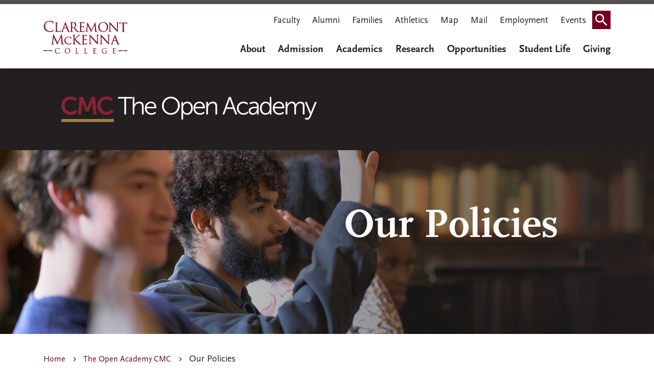

--- FILE ---
content_type: text/html; charset=UTF-8
request_url: https://www.cmc.edu/the-open-academy/our-policies
body_size: 29374
content:
<!DOCTYPE html>
<html lang="en" dir="ltr" prefix="og: https://ogp.me/ns#">
  <head>
    <meta charset="utf-8" />
<meta name="keywords" content="Claremont McKenna College, college, CMC" />
<link rel="canonical" href="https://www.cmc.edu/the-open-academy/our-policies" />
<meta property="og:site_name" content="Claremont McKenna College" />
<meta property="og:type" content="page" />
<meta property="og:title" content="Our Policies" />
<meta name="google-site-verification" content="google3f3dd1452ae49f8c.html" />
<meta name="Generator" content="Drupal 10 (https://www.drupal.org)" />
<meta name="MobileOptimized" content="width" />
<meta name="HandheldFriendly" content="true" />
<meta name="viewport" content="width=device-width, initial-scale=1.0" />
<link rel="icon" href="/themes/custom/cmc/favicon.ico" type="image/vnd.microsoft.icon" />

    <title>Our Policies | Claremont McKenna College</title>
    <style>
      body {
        opacity: 0;
      }
    </style>
    <link rel="stylesheet" media="all" href="/sites/default/files/css/css_neNebFoJemknC374WSJMsUoycTStURE8Sk66pgLw590.css?delta=0&amp;language=en&amp;theme=cmc&amp;include=[base64]" />
<link rel="stylesheet" media="all" href="https://unpkg.com/aos@2.3.1/dist/aos.css" />
<link rel="stylesheet" media="all" href="/sites/default/files/css/css_-a8tsd-EQ8Wmmu8PUyXbl4DIP89l6Y5rr5tXt9Jphts.css?delta=2&amp;language=en&amp;theme=cmc&amp;include=[base64]" />
<link rel="stylesheet" media="all" href="//fonts.googleapis.com/icon?family=Material+Icons" />
<link rel="stylesheet" media="all" href="/sites/default/files/css/css_UM8sF9psw09eyO8GFhccCp2ND61A3v3IatI2E4j9hkc.css?delta=4&amp;language=en&amp;theme=cmc&amp;include=[base64]" />
<link rel="stylesheet" media="all" href="/sites/default/files/css/css_J9_L_TphmDxMochGvuRxUXg6uHgPmWlXWKCLY0nCaEk.css?delta=5&amp;language=en&amp;theme=cmc&amp;include=[base64]" />

    <script type="application/json" data-drupal-selector="drupal-settings-json">{"path":{"baseUrl":"\/","pathPrefix":"","currentPath":"node\/138818","currentPathIsAdmin":false,"isFront":false,"currentLanguage":"en"},"pluralDelimiter":"\u0003","suppressDeprecationErrors":true,"gtag":{"tagId":"","consentMode":false,"otherIds":[],"events":[],"additionalConfigInfo":[]},"ajaxPageState":{"libraries":"[base64]","theme":"cmc","theme_token":null},"ajaxTrustedUrl":{"\/search-results":true},"gtm":{"tagId":null,"settings":{"data_layer":"dataLayer","include_classes":false,"allowlist_classes":"google\nnonGooglePixels\nnonGoogleScripts\nnonGoogleIframes","blocklist_classes":"customScripts\ncustomPixels","include_environment":false,"environment_id":"","environment_token":""},"tagIds":["GTM-KRG8SVX"]},"cmc_alerts":{"cmc_alerts_dismiss":null},"ajax":[],"user":{"uid":0,"permissionsHash":"702e635cdc1a96fdf96d009281f3d3a78d638316850a3d74f231680a43a549fc"}}</script>
<script src="/sites/default/files/js/js_cYSMSb4oxM9G5lm8aeweVIqh3mAHinL569zKmbU9Gws.js?scope=header&amp;delta=0&amp;language=en&amp;theme=cmc&amp;include=eJxdjMEKwzAMQ3-oSz4pKMF4K3ZdbB_av18I22G7SDxJqJtlpONskbdQVFgUJ7Wkbeio_dsvGgI9yx4LWKxDHvkkfR28okSfH-ZJ_lk1CHnO22Ubm7FQS3DlKf9csOP6DfUN7tc-NA"></script>
<script src="/modules/contrib/google_tag/js/gtag.js?t8gc1q"></script>
<script src="/modules/contrib/google_tag/js/gtm.js?t8gc1q"></script>

                  <link rel="preload" href="/themes/custom/cmc/fonts/fontawesome-free/fontawesome-webfont.woff2?v=4.7.0" as="font" type="font/woff2" crossorigin>
    <meta name="google-site-verification" content="Pleac0nldn0lpLh94u0Y2sz8u_AiwgaeTIRrH9UMXRo" />
  </head>
  <body class="path-node page-node-type-page">
    <div role="navigation" aria-labelledby="skip-to-main">
      <a id="skip-to-main" href="#main-content" class="visually-hidden focusable skip-link">
        Skip to main content
      </a>
    </div>
    <noscript><iframe src="https://www.googletagmanager.com/ns.html?id=GTM-KRG8SVX"
                  height="0" width="0" style="display:none;visibility:hidden"></iframe></noscript>

      <div class="dialog-off-canvas-main-canvas" data-off-canvas-main-canvas>
    
<div class="layout-container">

        <header class="header-main">

  
  
  
  <div class="bg-white py-2 mb-3 shadow">
    <div class="container">       <div class="navbar wrapper">

                  <div id="block-cmc-branding" data-block-plugin-id="system_branding_block" class="block block-system block-system-branding-block">
  
    
  <a href="/" rel="home" class="site-logo">
  <img src="/themes/custom/cmc/images/logo.svg" alt="Claremont McKenna College" />
</a>
</div>

        
                <div class="d-none d-lg-block block-topnavigation">
          <nav aria-labelledby="block-topnavigation-menu" id="block-topnavigation" data-block-plugin-id="system_menu_block:top-navigation" class="block block-menu navigation menu--top-navigation">
            
  <h2 class="visually-hidden" id="block-topnavigation-menu">Top Navigation</h2>
  

        

              <ul data-region="navigation" class="nav navbar-nav">
                    <li class="nav-item">
                          <a href="/faculty-gateway" class="nav-link" data-drupal-link-system-path="node/126196">Faculty</a>
              </li>
                <li class="nav-item">
                          <a href="https://www.cmc.edu/alumni" class="nav-link">Alumni</a>
              </li>
                <li class="nav-item">
                          <a href="https://www.cmc.edu/families" class="nav-link">Families</a>
              </li>
                <li class="nav-item">
                          <a href="https://www.cmsathletics.org/landing/index" class="nav-link">Athletics</a>
              </li>
                <li class="nav-item">
                          <a href="/campus-map" class="nav-link" data-drupal-link-system-path="node/33">Map</a>
              </li>
                <li class="nav-item">
                          <a href="/mail" class="nav-link" data-drupal-link-system-path="node/611">Mail</a>
              </li>
                <li class="nav-item">
                          <a href="/employment-opportunities-at-cmc" class="nav-link" data-drupal-link-system-path="node/127601">Employment</a>
              </li>
                <li class="nav-item">
                          <a href="https://campusevents.cmc.edu/" class="nav-link">Events</a>
              </li>
                <li class="nav-item">
                          <a href="" class="search-icon nav-link">Search</a>
              </li>
        </ul>
  


  </nav>

        </div>
        
                <div class="d-none d-lg-flex block-mainnavigation">
          <div id="block-mainnavigation" data-block-plugin-id="we_megamenu_block:main" class="block block-we-megamenu block-we-megamenu-blockmain">
  
    
      <div class="region-we-mega-menu">
	<a class="navbar-toggle collapsed">
	    <span class="icon-bar"></span>
	    <span class="icon-bar"></span>
	    <span class="icon-bar"></span>
	</a>
	<nav  class="main navbar navbar-default navbar-we-mega-menu mobile-collapse hover-action" data-menu-name="main" data-block-theme="cmc" data-style="Default" data-animation="None" data-delay="" data-duration="" data-autoarrow="" data-alwayshowsubmenu="" data-action="hover" data-mobile-collapse="0" aria-label="Menu main">
	  <div class="container-fluid">
	    <ul  class="we-mega-menu-ul nav nav-tabs">
  <li  class="we-mega-menu-li dropdown-menu" data-level="0" data-element-type="we-mega-menu-li" description="" data-id="46d41e8e-8e35-4e72-b932-c3dc173a5716" data-submenu="1" data-hide-sub-when-collapse="" data-group="0" data-class="" data-icon="" data-caption="" data-alignsub="" data-target="">
      <a class="we-mega-menu-li" title="" href="/about" target="">About
          </a>
    <div  class="we-mega-menu-submenu" data-element-type="we-mega-menu-submenu" data-submenu-width="" data-class="" style="width: px">
  <div class="we-mega-menu-submenu-inner">
    <div  class="we-mega-menu-row" data-element-type="we-mega-menu-row" data-custom-row="0">
  <div  class="we-mega-menu-col span12" data-element-type="we-mega-menu-col" data-width="12" data-block="" data-blocktitle="0" data-hidewhencollapse="" data-class="">
  <ul class="nav nav-tabs subul">
  <li  class="we-mega-menu-li dropdown-menu" data-level="1" data-element-type="we-mega-menu-li" description="" data-id="deab99c0-9377-4c8c-bad6-3517c284f850" data-submenu="1" data-hide-sub-when-collapse="" data-group="0" data-class="" data-icon="" data-caption="" data-alignsub="" data-target="">
      <a class="we-mega-menu-li" title="" href="/about" target="">About CMC
          </a>
    <div  class="we-mega-menu-submenu grid-container" data-element-type="we-mega-menu-submenu" data-submenu-width="" data-class="grid-container" style="width: px">
  <div class="we-mega-menu-submenu-inner">
    <div  class="we-mega-menu-row" data-element-type="we-mega-menu-row" data-custom-row="1">
  <div  class="we-mega-menu-col span12 row-50 menu-container" data-element-type="we-mega-menu-col" data-width="12" data-block="" data-blocktitle="0" data-hidewhencollapse="" data-class="row-50 menu-container">
  <ul class="nav nav-tabs subul">
  <li  class="we-mega-menu-li dropdown-menu" data-level="2" data-element-type="we-mega-menu-li" description="" data-id="9632120d-cd1d-436e-8443-3619fc95a411" data-submenu="1" data-hide-sub-when-collapse="" data-group="0" data-class="" data-icon="" data-caption="" data-alignsub="" data-target="">
      <a class="we-mega-menu-li" title="" href="/about/mission-and-motto" target="">Mission, Principles, and Motto
          </a>
    <div  class="we-mega-menu-submenu" data-element-type="we-mega-menu-submenu" data-submenu-width="" data-class="" style="width: px">
  <div class="we-mega-menu-submenu-inner">
    <div  class="we-mega-menu-row" data-element-type="we-mega-menu-row" data-custom-row="1">
  <div  class="we-mega-menu-col span12 quotes quotes-container" data-element-type="we-mega-menu-col" data-width="12" data-block="abouttext_2" data-blocktitle="0" data-hidewhencollapse="" data-class="quotes quotes-container">
    <div class="type-of-block"><div class="block-inner"><div id="block-abouttext-2" data-block-plugin-id="block_content:24a2c4fd-334e-456d-9cbf-e49eba04ed99" class="block block-block-content block-block-content24a2c4fd-334e-456d-9cbf-e49eba04ed99">
  
    
      
            <div class="clearfix text-formatted field field--name-body field--type-text-with-summary field--label-hidden field__item"><p>We teach leaders how to make an impact and succeed in today's world.</p>
</div>
      
  </div>
</div></div>

</div>

</div>
<div  class="we-mega-menu-row" data-element-type="we-mega-menu-row" data-custom-row="1">
  <div  class="we-mega-menu-col span12" data-element-type="we-mega-menu-col" data-width="12" data-block="" data-blocktitle="" data-hidewhencollapse="0" data-class="">
  
</div>

</div>
<div  class="we-mega-menu-row" data-element-type="we-mega-menu-row" data-custom-row="1">
  <div  class="we-mega-menu-col span12" data-element-type="we-mega-menu-col" data-width="12" data-block="" data-blocktitle="" data-hidewhencollapse="0" data-class="">
  
</div>

</div>
<div  class="we-mega-menu-row" data-element-type="we-mega-menu-row" data-custom-row="1">
  <div  class="we-mega-menu-col span12" data-element-type="we-mega-menu-col" data-width="12" data-block="" data-blocktitle="" data-hidewhencollapse="0" data-class="">
  
</div>

</div>
<div  class="we-mega-menu-row" data-element-type="we-mega-menu-row" data-custom-row="1">
  <div  class="we-mega-menu-col span12" data-element-type="we-mega-menu-col" data-width="12" data-block="" data-blocktitle="" data-hidewhencollapse="0" data-class="">
  
</div>

</div>
<div  class="we-mega-menu-row" data-element-type="we-mega-menu-row" data-custom-row="1">
  <div  class="we-mega-menu-col span12" data-element-type="we-mega-menu-col" data-width="12" data-block="" data-blocktitle="" data-hidewhencollapse="0" data-class="">
  
</div>

</div>
<div  class="we-mega-menu-row" data-element-type="we-mega-menu-row" data-custom-row="1">
  <div  class="we-mega-menu-col span12" data-element-type="we-mega-menu-col" data-width="12" data-block="" data-blocktitle="" data-hidewhencollapse="0" data-class="">
  
</div>

</div>
<div  class="we-mega-menu-row" data-element-type="we-mega-menu-row" data-custom-row="1">
  <div  class="we-mega-menu-col span12" data-element-type="we-mega-menu-col" data-width="12" data-block="" data-blocktitle="0" data-hidewhencollapse="" data-class="">
  
</div>

</div>
<div  class="we-mega-menu-row" data-element-type="we-mega-menu-row" data-custom-row="1">
  <div  class="we-mega-menu-col span12" data-element-type="we-mega-menu-col" data-width="12" data-block="" data-blocktitle="0" data-hidewhencollapse="" data-class="">
  
</div>

</div>
<div  class="we-mega-menu-row" data-element-type="we-mega-menu-row" data-custom-row="1">
  <div  class="we-mega-menu-col span12" data-element-type="we-mega-menu-col" data-width="12" data-block="" data-blocktitle="0" data-hidewhencollapse="" data-class="">
  
</div>

</div>
<div  class="we-mega-menu-row" data-element-type="we-mega-menu-row" data-custom-row="1">
  <div  class="we-mega-menu-col span12" data-element-type="we-mega-menu-col" data-width="12" data-block="" data-blocktitle="0" data-hidewhencollapse="" data-class="">
  
</div>

</div>
<div  class="we-mega-menu-row" data-element-type="we-mega-menu-row" data-custom-row="1">
  <div  class="we-mega-menu-col span12" data-element-type="we-mega-menu-col" data-width="12" data-block="" data-blocktitle="0" data-hidewhencollapse="" data-class="">
  
</div>

</div>
<div  class="we-mega-menu-row" data-element-type="we-mega-menu-row" data-custom-row="1">
  <div  class="we-mega-menu-col span12" data-element-type="we-mega-menu-col" data-width="12" data-block="" data-blocktitle="0" data-hidewhencollapse="" data-class="">
  
</div>

</div>
<div  class="we-mega-menu-row" data-element-type="we-mega-menu-row" data-custom-row="1">
  <div  class="we-mega-menu-col span12" data-element-type="we-mega-menu-col" data-width="12" data-block="" data-blocktitle="0" data-hidewhencollapse="" data-class="">
  
</div>

</div>
<div  class="we-mega-menu-row" data-element-type="we-mega-menu-row" data-custom-row="1">
  <div  class="we-mega-menu-col span12" data-element-type="we-mega-menu-col" data-width="12" data-block="" data-blocktitle="0" data-hidewhencollapse="" data-class="">
  
</div>

</div>
<div  class="we-mega-menu-row" data-element-type="we-mega-menu-row" data-custom-row="1">
  <div  class="we-mega-menu-col span12" data-element-type="we-mega-menu-col" data-width="12" data-block="" data-blocktitle="0" data-hidewhencollapse="" data-class="">
  
</div>

</div>
<div  class="we-mega-menu-row" data-element-type="we-mega-menu-row" data-custom-row="1">
  <div  class="we-mega-menu-col span12" data-element-type="we-mega-menu-col" data-width="12" data-block="" data-blocktitle="0" data-hidewhencollapse="" data-class="">
  
</div>

</div>
<div  class="we-mega-menu-row" data-element-type="we-mega-menu-row" data-custom-row="1">
  <div  class="we-mega-menu-col span12" data-element-type="we-mega-menu-col" data-width="12" data-block="" data-blocktitle="0" data-hidewhencollapse="" data-class="">
  
</div>

</div>
<div  class="we-mega-menu-row" data-element-type="we-mega-menu-row" data-custom-row="1">
  <div  class="we-mega-menu-col span12" data-element-type="we-mega-menu-col" data-width="12" data-block="" data-blocktitle="0" data-hidewhencollapse="" data-class="">
  
</div>

</div>
<div  class="we-mega-menu-row" data-element-type="we-mega-menu-row" data-custom-row="1">
  <div  class="we-mega-menu-col span12" data-element-type="we-mega-menu-col" data-width="12" data-block="" data-blocktitle="0" data-hidewhencollapse="" data-class="">
  
</div>

</div>
<div  class="we-mega-menu-row" data-element-type="we-mega-menu-row" data-custom-row="1">
  <div  class="we-mega-menu-col span12" data-element-type="we-mega-menu-col" data-width="12" data-block="" data-blocktitle="" data-hidewhencollapse="0" data-class="">
  
</div>

</div>
<div  class="we-mega-menu-row" data-element-type="we-mega-menu-row" data-custom-row="1">
  <div  class="we-mega-menu-col span12" data-element-type="we-mega-menu-col" data-width="12" data-block="" data-blocktitle="" data-hidewhencollapse="0" data-class="">
  
</div>

</div>
<div  class="we-mega-menu-row" data-element-type="we-mega-menu-row" data-custom-row="1">
  <div  class="we-mega-menu-col span12" data-element-type="we-mega-menu-col" data-width="12" data-block="" data-blocktitle="" data-hidewhencollapse="0" data-class="">
  
</div>

</div>
<div  class="we-mega-menu-row" data-element-type="we-mega-menu-row" data-custom-row="1">
  <div  class="we-mega-menu-col span12" data-element-type="we-mega-menu-col" data-width="12" data-block="" data-blocktitle="" data-hidewhencollapse="0" data-class="">
  
</div>

</div>
<div  class="we-mega-menu-row" data-element-type="we-mega-menu-row" data-custom-row="1">
  <div  class="we-mega-menu-col span12" data-element-type="we-mega-menu-col" data-width="12" data-block="" data-blocktitle="" data-hidewhencollapse="0" data-class="">
  
</div>

</div>
<div  class="we-mega-menu-row" data-element-type="we-mega-menu-row" data-custom-row="1">
  <div  class="we-mega-menu-col span12" data-element-type="we-mega-menu-col" data-width="12" data-block="" data-blocktitle="" data-hidewhencollapse="0" data-class="">
  
</div>

</div>
<div  class="we-mega-menu-row" data-element-type="we-mega-menu-row" data-custom-row="1">
  <div  class="we-mega-menu-col span12" data-element-type="we-mega-menu-col" data-width="12" data-block="" data-blocktitle="" data-hidewhencollapse="0" data-class="">
  
</div>

</div>
<div  class="we-mega-menu-row" data-element-type="we-mega-menu-row" data-custom-row="1">
  <div  class="we-mega-menu-col span12" data-element-type="we-mega-menu-col" data-width="12" data-block="" data-blocktitle="" data-hidewhencollapse="0" data-class="">
  
</div>

</div>

  </div>
</div>
</li>
<li  class="we-mega-menu-li dropdown-menu" data-level="2" data-element-type="we-mega-menu-li" description="" data-id="b1c5f5e9-202a-4631-838e-a18ecdc06235" data-submenu="1" data-hide-sub-when-collapse="" data-group="0" data-class="" data-icon="" data-caption="" data-alignsub="" data-target="">
      <a class="we-mega-menu-li" title="" href="/about/history" target="">History
          </a>
    <div  class="we-mega-menu-submenu" data-element-type="we-mega-menu-submenu" data-submenu-width="" data-class="" style="width: px">
  <div class="we-mega-menu-submenu-inner">
    <div  class="we-mega-menu-row" data-element-type="we-mega-menu-row" data-custom-row="1">
  <div  class="we-mega-menu-col span12 quotes quotes-container" data-element-type="we-mega-menu-col" data-width="12" data-block="abouttext_4" data-blocktitle="0" data-hidewhencollapse="" data-class="quotes quotes-container">
    <div class="type-of-block"><div class="block-inner"><div id="block-abouttext-4" data-block-plugin-id="block_content:24a2c4fd-334e-456d-9cbf-e49eba04ed99" class="block block-block-content block-block-content24a2c4fd-334e-456d-9cbf-e49eba04ed99">
  
    
      
            <div class="clearfix text-formatted field field--name-body field--type-text-with-summary field--label-hidden field__item"><p>We teach leaders how to make an impact and succeed in today's world.</p>
</div>
      
  </div>
</div></div>

</div>

</div>
<div  class="we-mega-menu-row" data-element-type="we-mega-menu-row" data-custom-row="1">
  <div  class="we-mega-menu-col span12" data-element-type="we-mega-menu-col" data-width="12" data-block="" data-blocktitle="" data-hidewhencollapse="0" data-class="">
  
</div>

</div>
<div  class="we-mega-menu-row" data-element-type="we-mega-menu-row" data-custom-row="1">
  <div  class="we-mega-menu-col span12" data-element-type="we-mega-menu-col" data-width="12" data-block="" data-blocktitle="" data-hidewhencollapse="0" data-class="">
  
</div>

</div>
<div  class="we-mega-menu-row" data-element-type="we-mega-menu-row" data-custom-row="1">
  <div  class="we-mega-menu-col span12" data-element-type="we-mega-menu-col" data-width="12" data-block="" data-blocktitle="" data-hidewhencollapse="0" data-class="">
  
</div>

</div>
<div  class="we-mega-menu-row" data-element-type="we-mega-menu-row" data-custom-row="1">
  <div  class="we-mega-menu-col span12" data-element-type="we-mega-menu-col" data-width="12" data-block="" data-blocktitle="" data-hidewhencollapse="0" data-class="">
  
</div>

</div>
<div  class="we-mega-menu-row" data-element-type="we-mega-menu-row" data-custom-row="1">
  <div  class="we-mega-menu-col span12" data-element-type="we-mega-menu-col" data-width="12" data-block="" data-blocktitle="" data-hidewhencollapse="0" data-class="">
  
</div>

</div>
<div  class="we-mega-menu-row" data-element-type="we-mega-menu-row" data-custom-row="1">
  <div  class="we-mega-menu-col span12" data-element-type="we-mega-menu-col" data-width="12" data-block="" data-blocktitle="" data-hidewhencollapse="0" data-class="">
  
</div>

</div>
<div  class="we-mega-menu-row" data-element-type="we-mega-menu-row" data-custom-row="1">
  <div  class="we-mega-menu-col span12" data-element-type="we-mega-menu-col" data-width="12" data-block="" data-blocktitle="0" data-hidewhencollapse="" data-class="">
  
</div>

</div>
<div  class="we-mega-menu-row" data-element-type="we-mega-menu-row" data-custom-row="1">
  <div  class="we-mega-menu-col span12" data-element-type="we-mega-menu-col" data-width="12" data-block="" data-blocktitle="0" data-hidewhencollapse="" data-class="">
  
</div>

</div>
<div  class="we-mega-menu-row" data-element-type="we-mega-menu-row" data-custom-row="1">
  <div  class="we-mega-menu-col span12" data-element-type="we-mega-menu-col" data-width="12" data-block="" data-blocktitle="0" data-hidewhencollapse="" data-class="">
  
</div>

</div>
<div  class="we-mega-menu-row" data-element-type="we-mega-menu-row" data-custom-row="1">
  <div  class="we-mega-menu-col span12" data-element-type="we-mega-menu-col" data-width="12" data-block="" data-blocktitle="0" data-hidewhencollapse="" data-class="">
  
</div>

</div>
<div  class="we-mega-menu-row" data-element-type="we-mega-menu-row" data-custom-row="1">
  <div  class="we-mega-menu-col span12" data-element-type="we-mega-menu-col" data-width="12" data-block="" data-blocktitle="0" data-hidewhencollapse="" data-class="">
  
</div>

</div>
<div  class="we-mega-menu-row" data-element-type="we-mega-menu-row" data-custom-row="1">
  <div  class="we-mega-menu-col span12" data-element-type="we-mega-menu-col" data-width="12" data-block="" data-blocktitle="0" data-hidewhencollapse="" data-class="">
  
</div>

</div>
<div  class="we-mega-menu-row" data-element-type="we-mega-menu-row" data-custom-row="1">
  <div  class="we-mega-menu-col span12" data-element-type="we-mega-menu-col" data-width="12" data-block="" data-blocktitle="0" data-hidewhencollapse="" data-class="">
  
</div>

</div>
<div  class="we-mega-menu-row" data-element-type="we-mega-menu-row" data-custom-row="1">
  <div  class="we-mega-menu-col span12" data-element-type="we-mega-menu-col" data-width="12" data-block="" data-blocktitle="0" data-hidewhencollapse="" data-class="">
  
</div>

</div>
<div  class="we-mega-menu-row" data-element-type="we-mega-menu-row" data-custom-row="1">
  <div  class="we-mega-menu-col span12" data-element-type="we-mega-menu-col" data-width="12" data-block="" data-blocktitle="0" data-hidewhencollapse="" data-class="">
  
</div>

</div>
<div  class="we-mega-menu-row" data-element-type="we-mega-menu-row" data-custom-row="1">
  <div  class="we-mega-menu-col span12" data-element-type="we-mega-menu-col" data-width="12" data-block="" data-blocktitle="0" data-hidewhencollapse="" data-class="">
  
</div>

</div>
<div  class="we-mega-menu-row" data-element-type="we-mega-menu-row" data-custom-row="1">
  <div  class="we-mega-menu-col span12" data-element-type="we-mega-menu-col" data-width="12" data-block="" data-blocktitle="0" data-hidewhencollapse="" data-class="">
  
</div>

</div>
<div  class="we-mega-menu-row" data-element-type="we-mega-menu-row" data-custom-row="1">
  <div  class="we-mega-menu-col span12" data-element-type="we-mega-menu-col" data-width="12" data-block="" data-blocktitle="0" data-hidewhencollapse="" data-class="">
  
</div>

</div>
<div  class="we-mega-menu-row" data-element-type="we-mega-menu-row" data-custom-row="1">
  <div  class="we-mega-menu-col span12" data-element-type="we-mega-menu-col" data-width="12" data-block="" data-blocktitle="0" data-hidewhencollapse="" data-class="">
  
</div>

</div>
<div  class="we-mega-menu-row" data-element-type="we-mega-menu-row" data-custom-row="1">
  <div  class="we-mega-menu-col span12" data-element-type="we-mega-menu-col" data-width="12" data-block="" data-blocktitle="" data-hidewhencollapse="0" data-class="">
  
</div>

</div>
<div  class="we-mega-menu-row" data-element-type="we-mega-menu-row" data-custom-row="1">
  <div  class="we-mega-menu-col span12" data-element-type="we-mega-menu-col" data-width="12" data-block="" data-blocktitle="" data-hidewhencollapse="0" data-class="">
  
</div>

</div>
<div  class="we-mega-menu-row" data-element-type="we-mega-menu-row" data-custom-row="1">
  <div  class="we-mega-menu-col span12" data-element-type="we-mega-menu-col" data-width="12" data-block="" data-blocktitle="" data-hidewhencollapse="0" data-class="">
  
</div>

</div>
<div  class="we-mega-menu-row" data-element-type="we-mega-menu-row" data-custom-row="1">
  <div  class="we-mega-menu-col span12" data-element-type="we-mega-menu-col" data-width="12" data-block="" data-blocktitle="" data-hidewhencollapse="0" data-class="">
  
</div>

</div>
<div  class="we-mega-menu-row" data-element-type="we-mega-menu-row" data-custom-row="1">
  <div  class="we-mega-menu-col span12" data-element-type="we-mega-menu-col" data-width="12" data-block="" data-blocktitle="" data-hidewhencollapse="0" data-class="">
  
</div>

</div>
<div  class="we-mega-menu-row" data-element-type="we-mega-menu-row" data-custom-row="1">
  <div  class="we-mega-menu-col span12" data-element-type="we-mega-menu-col" data-width="12" data-block="" data-blocktitle="" data-hidewhencollapse="0" data-class="">
  
</div>

</div>
<div  class="we-mega-menu-row" data-element-type="we-mega-menu-row" data-custom-row="1">
  <div  class="we-mega-menu-col span12" data-element-type="we-mega-menu-col" data-width="12" data-block="" data-blocktitle="" data-hidewhencollapse="0" data-class="">
  
</div>

</div>
<div  class="we-mega-menu-row" data-element-type="we-mega-menu-row" data-custom-row="1">
  <div  class="we-mega-menu-col span12" data-element-type="we-mega-menu-col" data-width="12" data-block="" data-blocktitle="" data-hidewhencollapse="0" data-class="">
  
</div>

</div>

  </div>
</div>
</li>
<li  class="we-mega-menu-li" data-level="2" data-element-type="we-mega-menu-li" description="" data-id="bddd3828-955e-4026-ab82-90e8fe850fcc" data-submenu="0" data-hide-sub-when-collapse="" data-group="0" data-class="" data-icon="" data-caption="" data-alignsub="" data-target="_self">
      <a class="we-mega-menu-li" title="" href="/about/history/archives" target="_self">Digital Archive
          </a>
    
</li>
<li  class="we-mega-menu-li" data-level="2" data-element-type="we-mega-menu-li" description="" data-id="c9e0d8b2-8cee-4f6d-a8d4-f5fbf6913b80" data-submenu="0" data-hide-sub-when-collapse="" data-group="0" data-class="" data-icon="" data-caption="" data-alignsub="" data-target="">
      <a class="we-mega-menu-li" title="" href="/magazine" target="">CMC Digital Magazine
          </a>
    
</li>
<li  class="we-mega-menu-li" data-level="2" data-element-type="we-mega-menu-li" description="" data-id="55ea3adb-84f4-46d9-a1e9-a110125786a6" data-submenu="0" data-hide-sub-when-collapse="" data-group="0" data-class="" data-icon="" data-caption="" data-alignsub="" data-target="_self">
      <a class="we-mega-menu-li" title="" href="/about/donald-mckenna-biography" target="_self">Donald McKenna Biography
          </a>
    
</li>
<li  class="we-mega-menu-li dropdown-menu" data-level="2" data-element-type="we-mega-menu-li" description="" data-id="f349db36-77e5-43df-aa53-e687a24cc5dd" data-submenu="1" data-hide-sub-when-collapse="" data-group="0" data-class="" data-icon="" data-caption="" data-alignsub="" data-target="">
      <a class="we-mega-menu-li" title="" href="/institutional-research/fact-sheet" target="">Fact Sheet
          </a>
    <div  class="we-mega-menu-submenu" data-element-type="we-mega-menu-submenu" data-submenu-width="" data-class="" style="width: px">
  <div class="we-mega-menu-submenu-inner">
    <div  class="we-mega-menu-row" data-element-type="we-mega-menu-row" data-custom-row="1">
  <div  class="we-mega-menu-col span12 quotes quotes-container" data-element-type="we-mega-menu-col" data-width="12" data-block="abouttext_3" data-blocktitle="0" data-hidewhencollapse="" data-class="quotes quotes-container">
    <div class="type-of-block"><div class="block-inner"><div id="block-abouttext-3" data-block-plugin-id="block_content:24a2c4fd-334e-456d-9cbf-e49eba04ed99" class="block block-block-content block-block-content24a2c4fd-334e-456d-9cbf-e49eba04ed99">
  
    
      
            <div class="clearfix text-formatted field field--name-body field--type-text-with-summary field--label-hidden field__item"><p>We teach leaders how to make an impact and succeed in today's world.</p>
</div>
      
  </div>
</div></div>

</div>

</div>
<div  class="we-mega-menu-row" data-element-type="we-mega-menu-row" data-custom-row="1">
  <div  class="we-mega-menu-col span12" data-element-type="we-mega-menu-col" data-width="12" data-block="" data-blocktitle="" data-hidewhencollapse="0" data-class="">
  
</div>

</div>
<div  class="we-mega-menu-row" data-element-type="we-mega-menu-row" data-custom-row="1">
  <div  class="we-mega-menu-col span12" data-element-type="we-mega-menu-col" data-width="12" data-block="" data-blocktitle="" data-hidewhencollapse="0" data-class="">
  
</div>

</div>
<div  class="we-mega-menu-row" data-element-type="we-mega-menu-row" data-custom-row="1">
  <div  class="we-mega-menu-col span12" data-element-type="we-mega-menu-col" data-width="12" data-block="" data-blocktitle="" data-hidewhencollapse="0" data-class="">
  
</div>

</div>
<div  class="we-mega-menu-row" data-element-type="we-mega-menu-row" data-custom-row="1">
  <div  class="we-mega-menu-col span12" data-element-type="we-mega-menu-col" data-width="12" data-block="" data-blocktitle="" data-hidewhencollapse="0" data-class="">
  
</div>

</div>
<div  class="we-mega-menu-row" data-element-type="we-mega-menu-row" data-custom-row="1">
  <div  class="we-mega-menu-col span12" data-element-type="we-mega-menu-col" data-width="12" data-block="" data-blocktitle="" data-hidewhencollapse="0" data-class="">
  
</div>

</div>
<div  class="we-mega-menu-row" data-element-type="we-mega-menu-row" data-custom-row="1">
  <div  class="we-mega-menu-col span12" data-element-type="we-mega-menu-col" data-width="12" data-block="" data-blocktitle="" data-hidewhencollapse="0" data-class="">
  
</div>

</div>
<div  class="we-mega-menu-row" data-element-type="we-mega-menu-row" data-custom-row="1">
  <div  class="we-mega-menu-col span12" data-element-type="we-mega-menu-col" data-width="12" data-block="" data-blocktitle="0" data-hidewhencollapse="" data-class="">
  
</div>

</div>
<div  class="we-mega-menu-row" data-element-type="we-mega-menu-row" data-custom-row="1">
  <div  class="we-mega-menu-col span12" data-element-type="we-mega-menu-col" data-width="12" data-block="" data-blocktitle="0" data-hidewhencollapse="" data-class="">
  
</div>

</div>
<div  class="we-mega-menu-row" data-element-type="we-mega-menu-row" data-custom-row="1">
  <div  class="we-mega-menu-col span12" data-element-type="we-mega-menu-col" data-width="12" data-block="" data-blocktitle="0" data-hidewhencollapse="" data-class="">
  
</div>

</div>
<div  class="we-mega-menu-row" data-element-type="we-mega-menu-row" data-custom-row="1">
  <div  class="we-mega-menu-col span12" data-element-type="we-mega-menu-col" data-width="12" data-block="" data-blocktitle="0" data-hidewhencollapse="" data-class="">
  
</div>

</div>
<div  class="we-mega-menu-row" data-element-type="we-mega-menu-row" data-custom-row="1">
  <div  class="we-mega-menu-col span12" data-element-type="we-mega-menu-col" data-width="12" data-block="" data-blocktitle="0" data-hidewhencollapse="" data-class="">
  
</div>

</div>
<div  class="we-mega-menu-row" data-element-type="we-mega-menu-row" data-custom-row="1">
  <div  class="we-mega-menu-col span12" data-element-type="we-mega-menu-col" data-width="12" data-block="" data-blocktitle="0" data-hidewhencollapse="" data-class="">
  
</div>

</div>
<div  class="we-mega-menu-row" data-element-type="we-mega-menu-row" data-custom-row="1">
  <div  class="we-mega-menu-col span12" data-element-type="we-mega-menu-col" data-width="12" data-block="" data-blocktitle="0" data-hidewhencollapse="" data-class="">
  
</div>

</div>
<div  class="we-mega-menu-row" data-element-type="we-mega-menu-row" data-custom-row="1">
  <div  class="we-mega-menu-col span12" data-element-type="we-mega-menu-col" data-width="12" data-block="" data-blocktitle="0" data-hidewhencollapse="" data-class="">
  
</div>

</div>
<div  class="we-mega-menu-row" data-element-type="we-mega-menu-row" data-custom-row="1">
  <div  class="we-mega-menu-col span12" data-element-type="we-mega-menu-col" data-width="12" data-block="" data-blocktitle="0" data-hidewhencollapse="" data-class="">
  
</div>

</div>
<div  class="we-mega-menu-row" data-element-type="we-mega-menu-row" data-custom-row="1">
  <div  class="we-mega-menu-col span12" data-element-type="we-mega-menu-col" data-width="12" data-block="" data-blocktitle="0" data-hidewhencollapse="" data-class="">
  
</div>

</div>
<div  class="we-mega-menu-row" data-element-type="we-mega-menu-row" data-custom-row="1">
  <div  class="we-mega-menu-col span12" data-element-type="we-mega-menu-col" data-width="12" data-block="" data-blocktitle="0" data-hidewhencollapse="" data-class="">
  
</div>

</div>
<div  class="we-mega-menu-row" data-element-type="we-mega-menu-row" data-custom-row="1">
  <div  class="we-mega-menu-col span12" data-element-type="we-mega-menu-col" data-width="12" data-block="" data-blocktitle="0" data-hidewhencollapse="" data-class="">
  
</div>

</div>
<div  class="we-mega-menu-row" data-element-type="we-mega-menu-row" data-custom-row="1">
  <div  class="we-mega-menu-col span12" data-element-type="we-mega-menu-col" data-width="12" data-block="" data-blocktitle="0" data-hidewhencollapse="" data-class="">
  
</div>

</div>
<div  class="we-mega-menu-row" data-element-type="we-mega-menu-row" data-custom-row="1">
  <div  class="we-mega-menu-col span12" data-element-type="we-mega-menu-col" data-width="12" data-block="" data-blocktitle="" data-hidewhencollapse="0" data-class="">
  
</div>

</div>
<div  class="we-mega-menu-row" data-element-type="we-mega-menu-row" data-custom-row="1">
  <div  class="we-mega-menu-col span12" data-element-type="we-mega-menu-col" data-width="12" data-block="" data-blocktitle="" data-hidewhencollapse="0" data-class="">
  
</div>

</div>
<div  class="we-mega-menu-row" data-element-type="we-mega-menu-row" data-custom-row="1">
  <div  class="we-mega-menu-col span12" data-element-type="we-mega-menu-col" data-width="12" data-block="" data-blocktitle="" data-hidewhencollapse="0" data-class="">
  
</div>

</div>
<div  class="we-mega-menu-row" data-element-type="we-mega-menu-row" data-custom-row="1">
  <div  class="we-mega-menu-col span12" data-element-type="we-mega-menu-col" data-width="12" data-block="" data-blocktitle="" data-hidewhencollapse="0" data-class="">
  
</div>

</div>
<div  class="we-mega-menu-row" data-element-type="we-mega-menu-row" data-custom-row="1">
  <div  class="we-mega-menu-col span12" data-element-type="we-mega-menu-col" data-width="12" data-block="" data-blocktitle="" data-hidewhencollapse="0" data-class="">
  
</div>

</div>
<div  class="we-mega-menu-row" data-element-type="we-mega-menu-row" data-custom-row="1">
  <div  class="we-mega-menu-col span12" data-element-type="we-mega-menu-col" data-width="12" data-block="" data-blocktitle="" data-hidewhencollapse="0" data-class="">
  
</div>

</div>
<div  class="we-mega-menu-row" data-element-type="we-mega-menu-row" data-custom-row="1">
  <div  class="we-mega-menu-col span12" data-element-type="we-mega-menu-col" data-width="12" data-block="" data-blocktitle="" data-hidewhencollapse="0" data-class="">
  
</div>

</div>
<div  class="we-mega-menu-row" data-element-type="we-mega-menu-row" data-custom-row="1">
  <div  class="we-mega-menu-col span12" data-element-type="we-mega-menu-col" data-width="12" data-block="" data-blocktitle="" data-hidewhencollapse="0" data-class="">
  
</div>

</div>

  </div>
</div>
</li>
<li  class="we-mega-menu-li" data-level="2" data-element-type="we-mega-menu-li" description="" data-id="5d106ec0-5d63-414d-8cd9-cd75e391b957" data-submenu="0" data-hide-sub-when-collapse="" data-group="0" data-class="" data-icon="" data-caption="" data-alignsub="" data-target="">
      <a class="we-mega-menu-li" title="" href="/newsfeed" target="">CMC News
          </a>
    
</li>

</ul>
</div>
<div  class="we-mega-menu-col span12 quotes quotes-container" data-element-type="we-mega-menu-col" data-width="12" data-block="cmc_missiontext" data-blocktitle="0" data-hidewhencollapse="" data-class="quotes quotes-container">
    <div class="type-of-block"><div class="block-inner"><div id="block-cmc-missiontext" data-block-plugin-id="block_content:0ee7e6f2-bfff-4de9-aaef-3382761acbce" class="block block-block-content block-block-content0ee7e6f2-bfff-4de9-aaef-3382761acbce">
  
    
      
            <div class="clearfix text-formatted field field--name-body field--type-text-with-summary field--label-hidden field__item"><p>Preparing students for thoughtful and productive lives and responsible leadership in business, government, and the professions.</p><p><span style="font-size:16px;">Crescit cum commercio civitas.</span></p></div>
      
  </div>
</div></div>

</div>

</div>

  </div>
</div>
</li>
<li  class="we-mega-menu-li dropdown-menu" data-level="1" data-element-type="we-mega-menu-li" description="" data-id="d3a5a690-18fc-449f-9f7d-c9ac0ae78daa" data-submenu="1" data-hide-sub-when-collapse="" data-group="0" data-class="" data-icon="" data-caption="" data-alignsub="" data-target="_blank">
      <a class="we-mega-menu-li" title="" href="/the-open-academy" target="_blank">The Open Academy
          </a>
    <div  class="we-mega-menu-submenu grid-container" data-element-type="we-mega-menu-submenu" data-submenu-width="" data-class="grid-container" style="width: px">
  <div class="we-mega-menu-submenu-inner">
    <div  class="we-mega-menu-row" data-element-type="we-mega-menu-row" data-custom-row="1">
  <div  class="we-mega-menu-col span12 quotes quotes-container" data-element-type="we-mega-menu-col" data-width="12" data-block="cmc_missiontext" data-blocktitle="0" data-hidewhencollapse="" data-class="quotes quotes-container">
    <div class="type-of-block"><div class="block-inner"><div id="block-cmc-missiontext" data-block-plugin-id="block_content:0ee7e6f2-bfff-4de9-aaef-3382761acbce" class="block block-block-content block-block-content0ee7e6f2-bfff-4de9-aaef-3382761acbce">
  
    
      
            <div class="clearfix text-formatted field field--name-body field--type-text-with-summary field--label-hidden field__item"><p>Preparing students for thoughtful and productive lives and responsible leadership in business, government, and the professions.</p><p><span style="font-size:16px;">Crescit cum commercio civitas.</span></p></div>
      
  </div>
</div></div>

</div>

</div>
<div  class="we-mega-menu-row" data-element-type="we-mega-menu-row" data-custom-row="1">
  <div  class="we-mega-menu-col span12" data-element-type="we-mega-menu-col" data-width="12" data-block="" data-blocktitle="" data-hidewhencollapse="0" data-class="">
  
</div>

</div>
<div  class="we-mega-menu-row" data-element-type="we-mega-menu-row" data-custom-row="1">
  <div  class="we-mega-menu-col span12" data-element-type="we-mega-menu-col" data-width="12" data-block="" data-blocktitle="" data-hidewhencollapse="0" data-class="">
  
</div>

</div>

  </div>
</div>
</li>
<li  class="we-mega-menu-li dropdown-menu" data-level="1" data-element-type="we-mega-menu-li" description="" data-id="54fa2824-d032-4664-873a-fdf7aceeeff6" data-submenu="1" data-hide-sub-when-collapse="" data-group="0" data-class="" data-icon="" data-caption="" data-alignsub="" data-target="_self">
      <a class="we-mega-menu-li" title="" href="/president" target="_self">Leadership
          </a>
    <div  class="we-mega-menu-submenu grid-container" data-element-type="we-mega-menu-submenu" data-submenu-width="" data-class="grid-container" style="width: px">
  <div class="we-mega-menu-submenu-inner">
    <div  class="we-mega-menu-row" data-element-type="we-mega-menu-row" data-custom-row="1">
  <div  class="we-mega-menu-col span12 row-50 menu-container" data-element-type="we-mega-menu-col" data-width="12" data-block="" data-blocktitle="0" data-hidewhencollapse="" data-class="row-50 menu-container">
  <ul class="nav nav-tabs subul">
  <li  class="we-mega-menu-li" data-level="2" data-element-type="we-mega-menu-li" description="" data-id="947a0fed-66a4-43f9-9d39-e69b8547cf68" data-submenu="0" data-hide-sub-when-collapse="" data-group="0" data-class="" data-icon="" data-caption="" data-alignsub="" data-target="_self">
      <a class="we-mega-menu-li" title="" href="/president" target="_self">President&#039;s Office
          </a>
    
</li>
<li  class="we-mega-menu-li" data-level="2" data-element-type="we-mega-menu-li" description="" data-id="7b68ac52-d3e5-4ca1-ae97-eee3f089285c" data-submenu="0" data-hide-sub-when-collapse="" data-group="0" data-class="" data-icon="" data-caption="" data-alignsub="" data-target="_self">
      <a class="we-mega-menu-li" title="" href="/about/leadership/cmc-presidents" target="_self">CMC Presidents
          </a>
    
</li>
<li  class="we-mega-menu-li" data-level="2" data-element-type="we-mega-menu-li" description="" data-id="26a44b93-5f8d-4cd0-825d-8dc5973847b1" data-submenu="0" data-hide-sub-when-collapse="" data-group="0" data-class="" data-icon="" data-caption="" data-alignsub="" data-target="_self">
      <a class="we-mega-menu-li" title="" href="/president/board-of-trustees" target="_self">Board of Trustees
          </a>
    
</li>
<li  class="we-mega-menu-li" data-level="2" data-element-type="we-mega-menu-li" description="" data-id="419653d9-c2a1-48b8-8361-3b48595a9d6c" data-submenu="0" data-hide-sub-when-collapse="" data-group="0" data-class="" data-icon="" data-caption="" data-alignsub="" data-target="_self">
      <a class="we-mega-menu-li" title="" href="/president/team" target="_self">President’s Executive Cabinet &amp; Staff
          </a>
    
</li>

</ul>
</div>
<div  class="we-mega-menu-col span12 quotes quotes-container" data-element-type="we-mega-menu-col" data-width="12" data-block="cmc_missiontext" data-blocktitle="0" data-hidewhencollapse="" data-class="quotes quotes-container">
    <div class="type-of-block"><div class="block-inner"><div id="block-cmc-missiontext" data-block-plugin-id="block_content:0ee7e6f2-bfff-4de9-aaef-3382761acbce" class="block block-block-content block-block-content0ee7e6f2-bfff-4de9-aaef-3382761acbce">
  
    
      
            <div class="clearfix text-formatted field field--name-body field--type-text-with-summary field--label-hidden field__item"><p>Preparing students for thoughtful and productive lives and responsible leadership in business, government, and the professions.</p><p><span style="font-size:16px;">Crescit cum commercio civitas.</span></p></div>
      
  </div>
</div></div>

</div>

</div>

  </div>
</div>
</li>
<li  class="we-mega-menu-li dropdown-menu" data-level="1" data-element-type="we-mega-menu-li" description="" data-id="31e44acd-14f2-402d-b52f-c4e492bddf21" data-submenu="1" data-hide-sub-when-collapse="" data-group="0" data-class="" data-icon="" data-caption="" data-alignsub="" data-target="_self">
      <a class="we-mega-menu-li" title="" href="/institutional-research/fact-sheet" target="_self">Fact Sheet
          </a>
    <div  class="we-mega-menu-submenu grid-container" data-element-type="we-mega-menu-submenu" data-submenu-width="" data-class="grid-container" style="width: px">
  <div class="we-mega-menu-submenu-inner">
    <div  class="we-mega-menu-row" data-element-type="we-mega-menu-row" data-custom-row="1">
  <div  class="we-mega-menu-col span10 quotes quotes-container" data-element-type="we-mega-menu-col" data-width="10" data-block="cmc_missiontext" data-blocktitle="0" data-hidewhencollapse="" data-class="quotes quotes-container">
    <div class="type-of-block"><div class="block-inner"><div id="block-cmc-missiontext" data-block-plugin-id="block_content:0ee7e6f2-bfff-4de9-aaef-3382761acbce" class="block block-block-content block-block-content0ee7e6f2-bfff-4de9-aaef-3382761acbce">
  
    
      
            <div class="clearfix text-formatted field field--name-body field--type-text-with-summary field--label-hidden field__item"><p>Preparing students for thoughtful and productive lives and responsible leadership in business, government, and the professions.</p><p><span style="font-size:16px;">Crescit cum commercio civitas.</span></p></div>
      
  </div>
</div></div>

</div>

</div>
<div  class="we-mega-menu-row" data-element-type="we-mega-menu-row" data-custom-row="1">
  <div  class="we-mega-menu-col span12" data-element-type="we-mega-menu-col" data-width="12" data-block="" data-blocktitle="" data-hidewhencollapse="0" data-class="">
  
</div>

</div>
<div  class="we-mega-menu-row" data-element-type="we-mega-menu-row" data-custom-row="1">
  <div  class="we-mega-menu-col span12" data-element-type="we-mega-menu-col" data-width="12" data-block="" data-blocktitle="" data-hidewhencollapse="0" data-class="">
  
</div>

</div>

  </div>
</div>
</li>
<li  class="we-mega-menu-li dropdown-menu" data-level="1" data-element-type="we-mega-menu-li" description="" data-id="ede5ea59-af10-41f0-9199-bd222ee8e3d6" data-submenu="1" data-hide-sub-when-collapse="" data-group="0" data-class="" data-icon="" data-caption="" data-alignsub="" data-target="_self">
      <a class="we-mega-menu-li" title="" href="/about/about-the-claremont-colleges" target="_self">The Claremont Colleges
          </a>
    <div  class="we-mega-menu-submenu grid-container" data-element-type="we-mega-menu-submenu" data-submenu-width="" data-class="grid-container" style="width: px">
  <div class="we-mega-menu-submenu-inner">
    <div  class="we-mega-menu-row" data-element-type="we-mega-menu-row" data-custom-row="1">
  <div  class="we-mega-menu-col span10 quotes quotes-container" data-element-type="we-mega-menu-col" data-width="10" data-block="cmc_missiontext" data-blocktitle="0" data-hidewhencollapse="" data-class="quotes quotes-container">
    <div class="type-of-block"><div class="block-inner"><div id="block-cmc-missiontext" data-block-plugin-id="block_content:0ee7e6f2-bfff-4de9-aaef-3382761acbce" class="block block-block-content block-block-content0ee7e6f2-bfff-4de9-aaef-3382761acbce">
  
    
      
            <div class="clearfix text-formatted field field--name-body field--type-text-with-summary field--label-hidden field__item"><p>Preparing students for thoughtful and productive lives and responsible leadership in business, government, and the professions.</p><p><span style="font-size:16px;">Crescit cum commercio civitas.</span></p></div>
      
  </div>
</div></div>

</div>

</div>
<div  class="we-mega-menu-row" data-element-type="we-mega-menu-row" data-custom-row="1">
  <div  class="we-mega-menu-col span12" data-element-type="we-mega-menu-col" data-width="12" data-block="" data-blocktitle="" data-hidewhencollapse="0" data-class="">
  
</div>

</div>
<div  class="we-mega-menu-row" data-element-type="we-mega-menu-row" data-custom-row="1">
  <div  class="we-mega-menu-col span12" data-element-type="we-mega-menu-col" data-width="12" data-block="" data-blocktitle="" data-hidewhencollapse="0" data-class="">
  
</div>

</div>

  </div>
</div>
</li>
<li  class="we-mega-menu-li dropdown-menu" data-level="1" data-element-type="we-mega-menu-li" description="" data-id="ed864bf7-b80e-49c0-bae6-6217f6e2263d" data-submenu="1" data-hide-sub-when-collapse="" data-group="0" data-class="" data-icon="" data-caption="" data-alignsub="" data-target="">
      <a class="we-mega-menu-li" title="" href="/about/campus-directory" target="">Campus Directory
          </a>
    <div  class="we-mega-menu-submenu grid-container" data-element-type="we-mega-menu-submenu" data-submenu-width="" data-class="grid-container" style="width: px">
  <div class="we-mega-menu-submenu-inner">
    <div  class="we-mega-menu-row" data-element-type="we-mega-menu-row" data-custom-row="1">
  <div  class="we-mega-menu-col span10 quotes quotes-container" data-element-type="we-mega-menu-col" data-width="10" data-block="cmc_missiontext" data-blocktitle="0" data-hidewhencollapse="" data-class="quotes quotes-container">
    <div class="type-of-block"><div class="block-inner"><div id="block-cmc-missiontext" data-block-plugin-id="block_content:0ee7e6f2-bfff-4de9-aaef-3382761acbce" class="block block-block-content block-block-content0ee7e6f2-bfff-4de9-aaef-3382761acbce">
  
    
      
            <div class="clearfix text-formatted field field--name-body field--type-text-with-summary field--label-hidden field__item"><p>Preparing students for thoughtful and productive lives and responsible leadership in business, government, and the professions.</p><p><span style="font-size:16px;">Crescit cum commercio civitas.</span></p></div>
      
  </div>
</div></div>

</div>

</div>
<div  class="we-mega-menu-row" data-element-type="we-mega-menu-row" data-custom-row="1">
  <div  class="we-mega-menu-col span12" data-element-type="we-mega-menu-col" data-width="12" data-block="" data-blocktitle="" data-hidewhencollapse="0" data-class="">
  
</div>

</div>
<div  class="we-mega-menu-row" data-element-type="we-mega-menu-row" data-custom-row="1">
  <div  class="we-mega-menu-col span12" data-element-type="we-mega-menu-col" data-width="12" data-block="" data-blocktitle="" data-hidewhencollapse="0" data-class="">
  
</div>

</div>

  </div>
</div>
</li>
<li  class="we-mega-menu-li dropdown-menu" data-level="1" data-element-type="we-mega-menu-li" description="" data-id="fe84b5d5-e71f-41dd-a0a7-9c187db945e2" data-submenu="1" data-hide-sub-when-collapse="" data-group="0" data-class="" data-icon="" data-caption="" data-alignsub="" data-target="">
      <a class="we-mega-menu-li" title="" href="/campus-map" target="">Campus Map
          </a>
    <div  class="we-mega-menu-submenu grid-container" data-element-type="we-mega-menu-submenu" data-submenu-width="" data-class="grid-container" style="width: px">
  <div class="we-mega-menu-submenu-inner">
    <div  class="we-mega-menu-row" data-element-type="we-mega-menu-row" data-custom-row="1">
  <div  class="we-mega-menu-col span10 quotes quotes-container" data-element-type="we-mega-menu-col" data-width="10" data-block="cmc_missiontext" data-blocktitle="0" data-hidewhencollapse="" data-class="quotes quotes-container">
    <div class="type-of-block"><div class="block-inner"><div id="block-cmc-missiontext" data-block-plugin-id="block_content:0ee7e6f2-bfff-4de9-aaef-3382761acbce" class="block block-block-content block-block-content0ee7e6f2-bfff-4de9-aaef-3382761acbce">
  
    
      
            <div class="clearfix text-formatted field field--name-body field--type-text-with-summary field--label-hidden field__item"><p>Preparing students for thoughtful and productive lives and responsible leadership in business, government, and the professions.</p><p><span style="font-size:16px;">Crescit cum commercio civitas.</span></p></div>
      
  </div>
</div></div>

</div>

</div>
<div  class="we-mega-menu-row" data-element-type="we-mega-menu-row" data-custom-row="1">
  <div  class="we-mega-menu-col span12" data-element-type="we-mega-menu-col" data-width="12" data-block="" data-blocktitle="" data-hidewhencollapse="0" data-class="">
  
</div>

</div>
<div  class="we-mega-menu-row" data-element-type="we-mega-menu-row" data-custom-row="1">
  <div  class="we-mega-menu-col span12" data-element-type="we-mega-menu-col" data-width="12" data-block="" data-blocktitle="" data-hidewhencollapse="0" data-class="">
  
</div>

</div>

  </div>
</div>
</li>
<li  class="we-mega-menu-li dropdown-menu" data-level="1" data-element-type="we-mega-menu-li" description="" data-id="6d670a28-eb20-41ed-9ec7-6c2974f33ede" data-submenu="1" data-hide-sub-when-collapse="" data-group="0" data-class="" data-icon="" data-caption="" data-alignsub="" data-target="_self">
      <a class="we-mega-menu-li" title="" href="/admission/visit" target="_self">Visit CMC
          </a>
    <div  class="we-mega-menu-submenu grid-container" data-element-type="we-mega-menu-submenu" data-submenu-width="" data-class="grid-container" style="width: px">
  <div class="we-mega-menu-submenu-inner">
    <div  class="we-mega-menu-row" data-element-type="we-mega-menu-row" data-custom-row="1">
  <div  class="we-mega-menu-col span10 quotes quotes-container" data-element-type="we-mega-menu-col" data-width="10" data-block="cmc_missiontext" data-blocktitle="0" data-hidewhencollapse="" data-class="quotes quotes-container">
    <div class="type-of-block"><div class="block-inner"><div id="block-cmc-missiontext" data-block-plugin-id="block_content:0ee7e6f2-bfff-4de9-aaef-3382761acbce" class="block block-block-content block-block-content0ee7e6f2-bfff-4de9-aaef-3382761acbce">
  
    
      
            <div class="clearfix text-formatted field field--name-body field--type-text-with-summary field--label-hidden field__item"><p>Preparing students for thoughtful and productive lives and responsible leadership in business, government, and the professions.</p><p><span style="font-size:16px;">Crescit cum commercio civitas.</span></p></div>
      
  </div>
</div></div>

</div>

</div>
<div  class="we-mega-menu-row" data-element-type="we-mega-menu-row" data-custom-row="1">
  <div  class="we-mega-menu-col span12" data-element-type="we-mega-menu-col" data-width="12" data-block="" data-blocktitle="" data-hidewhencollapse="0" data-class="">
  
</div>

</div>
<div  class="we-mega-menu-row" data-element-type="we-mega-menu-row" data-custom-row="1">
  <div  class="we-mega-menu-col span12" data-element-type="we-mega-menu-col" data-width="12" data-block="" data-blocktitle="" data-hidewhencollapse="0" data-class="">
  
</div>

</div>

  </div>
</div>
</li>

</ul>
</div>

</div>

  </div>
</div>
</li>
<li  class="we-mega-menu-li dropdown-menu" data-level="0" data-element-type="we-mega-menu-li" description="" data-id="dba36be0-49aa-43db-b0a8-c3d70e2d6694" data-submenu="1" data-hide-sub-when-collapse="" data-group="0" data-class="" data-icon="" data-caption="" data-alignsub="" data-target="">
      <a class="we-mega-menu-li" title="" href="/admission" target="">Admission
          </a>
    <div  class="we-mega-menu-submenu" data-element-type="we-mega-menu-submenu" data-submenu-width="" data-class="" style="width: px">
  <div class="we-mega-menu-submenu-inner">
    <div  class="we-mega-menu-row" data-element-type="we-mega-menu-row" data-custom-row="0">
  <div  class="we-mega-menu-col span12" data-element-type="we-mega-menu-col" data-width="12" data-block="" data-blocktitle="0" data-hidewhencollapse="" data-class="">
  <ul class="nav nav-tabs subul">
  <li  class="we-mega-menu-li dropdown-menu" data-level="1" data-element-type="we-mega-menu-li" description="" data-id="eabbb3f1-9b6b-4ef3-80d0-d35184a84f63" data-submenu="1" data-hide-sub-when-collapse="" data-group="0" data-class="" data-icon="" data-caption="" data-alignsub="" data-target="_self">
      <a class="we-mega-menu-li" title="" href="/admission" target="_self">Explore Admission
          </a>
    <div  class="we-mega-menu-submenu grid-container" data-element-type="we-mega-menu-submenu" data-submenu-width="" data-class="grid-container" style="width: px">
  <div class="we-mega-menu-submenu-inner">
    <div  class="we-mega-menu-row" data-element-type="we-mega-menu-row" data-custom-row="1">
  <div  class="we-mega-menu-col span10 quotes quotes-container" data-element-type="we-mega-menu-col" data-width="10" data-block="cmc_missiontext" data-blocktitle="0" data-hidewhencollapse="" data-class="quotes quotes-container">
    <div class="type-of-block"><div class="block-inner"><div id="block-cmc-missiontext" data-block-plugin-id="block_content:0ee7e6f2-bfff-4de9-aaef-3382761acbce" class="block block-block-content block-block-content0ee7e6f2-bfff-4de9-aaef-3382761acbce">
  
    
      
            <div class="clearfix text-formatted field field--name-body field--type-text-with-summary field--label-hidden field__item"><p>Preparing students for thoughtful and productive lives and responsible leadership in business, government, and the professions.</p><p><span style="font-size:16px;">Crescit cum commercio civitas.</span></p></div>
      
  </div>
</div></div>

</div>

</div>
<div  class="we-mega-menu-row" data-element-type="we-mega-menu-row" data-custom-row="1">
  <div  class="we-mega-menu-col span12" data-element-type="we-mega-menu-col" data-width="12" data-block="" data-blocktitle="1" data-hidewhencollapse="" data-class="">
  
</div>

</div>
<div  class="we-mega-menu-row" data-element-type="we-mega-menu-row" data-custom-row="1">
  <div  class="we-mega-menu-col span12" data-element-type="we-mega-menu-col" data-width="12" data-block="" data-blocktitle="1" data-hidewhencollapse="" data-class="">
  
</div>

</div>

  </div>
</div>
</li>
<li  class="we-mega-menu-li dropdown-menu" data-level="1" data-element-type="we-mega-menu-li" description="" data-id="4b0f9df0-0ab1-48e6-a770-6546d95a8d16" data-submenu="1" data-hide-sub-when-collapse="" data-group="0" data-class="" data-icon="" data-caption="" data-alignsub="" data-target="">
      <a class="we-mega-menu-li" title="" href="/admission/why-cmc" target="">Why CMC?
          </a>
    <div  class="we-mega-menu-submenu grid-container" data-element-type="we-mega-menu-submenu" data-submenu-width="" data-class="grid-container" style="width: px">
  <div class="we-mega-menu-submenu-inner">
    <div  class="we-mega-menu-row" data-element-type="we-mega-menu-row" data-custom-row="1">
  <div  class="we-mega-menu-col span10 quotes quotes-container" data-element-type="we-mega-menu-col" data-width="10" data-block="cmc_missiontext" data-blocktitle="0" data-hidewhencollapse="" data-class="quotes quotes-container">
    <div class="type-of-block"><div class="block-inner"><div id="block-cmc-missiontext" data-block-plugin-id="block_content:0ee7e6f2-bfff-4de9-aaef-3382761acbce" class="block block-block-content block-block-content0ee7e6f2-bfff-4de9-aaef-3382761acbce">
  
    
      
            <div class="clearfix text-formatted field field--name-body field--type-text-with-summary field--label-hidden field__item"><p>Preparing students for thoughtful and productive lives and responsible leadership in business, government, and the professions.</p><p><span style="font-size:16px;">Crescit cum commercio civitas.</span></p></div>
      
  </div>
</div></div>

</div>

</div>
<div  class="we-mega-menu-row" data-element-type="we-mega-menu-row" data-custom-row="1">
  <div  class="we-mega-menu-col span12" data-element-type="we-mega-menu-col" data-width="12" data-block="" data-blocktitle="" data-hidewhencollapse="0" data-class="">
  
</div>

</div>
<div  class="we-mega-menu-row" data-element-type="we-mega-menu-row" data-custom-row="1">
  <div  class="we-mega-menu-col span12" data-element-type="we-mega-menu-col" data-width="12" data-block="" data-blocktitle="" data-hidewhencollapse="0" data-class="">
  
</div>

</div>

  </div>
</div>
</li>
<li  class="we-mega-menu-li dropdown-menu" data-level="1" data-element-type="we-mega-menu-li" description="Admission" data-id="927619e8-b2f2-439e-b6c3-1b571811c8cd" data-submenu="1" data-hide-sub-when-collapse="" data-group="0" data-class="" data-icon="" data-caption="" data-alignsub="" data-target="_self">
      <a class="we-mega-menu-li" title="Admission" href="/admission/apply" target="_self">Applying to CMC
          </a>
    <div  class="we-mega-menu-submenu grid-container" data-element-type="we-mega-menu-submenu" data-submenu-width="" data-class="grid-container" style="width: px">
  <div class="we-mega-menu-submenu-inner">
    <div  class="we-mega-menu-row" data-element-type="we-mega-menu-row" data-custom-row="1">
  <div  class="we-mega-menu-col span12 row-50 menu-container" data-element-type="we-mega-menu-col" data-width="12" data-block="" data-blocktitle="0" data-hidewhencollapse="" data-class="row-50 menu-container">
  <ul class="nav nav-tabs subul">
  <li  class="we-mega-menu-li dropdown-menu" data-level="2" data-element-type="we-mega-menu-li" description="Admission" data-id="2d8e90a9-e7e7-4efe-a465-d5d6d24e6d72" data-submenu="1" data-hide-sub-when-collapse="" data-group="0" data-class="" data-icon="" data-caption="" data-alignsub="" data-target="_self">
      <a class="we-mega-menu-li" title="Admission" href="/admission/visit" target="_self">Connect with CMC
          </a>
    <div  class="we-mega-menu-submenu" data-element-type="we-mega-menu-submenu" data-submenu-width="" data-class="" style="width: px">
  <div class="we-mega-menu-submenu-inner">
    <div  class="we-mega-menu-row" data-element-type="we-mega-menu-row" data-custom-row="1">
  <div  class="we-mega-menu-col span12 quotes quotes-container" data-element-type="we-mega-menu-col" data-width="12" data-block="admissiontext_4" data-blocktitle="0" data-hidewhencollapse="" data-class="quotes quotes-container">
    <div class="type-of-block"><div class="block-inner"><div id="block-admissiontext-4" data-block-plugin-id="block_content:3615f0bc-4b0b-46a4-9bcc-36eeadd44a1f" class="block block-block-content block-block-content3615f0bc-4b0b-46a4-9bcc-36eeadd44a1f">
  
    
      
            <div class="clearfix text-formatted field field--name-body field--type-text-with-summary field--label-hidden field__item"><p>Our students are dreamers and doers. We give them the tools and support.</p>
</div>
      
  </div>
</div></div>

</div>

</div>
<div  class="we-mega-menu-row" data-element-type="we-mega-menu-row" data-custom-row="1">
  <div  class="we-mega-menu-col span12" data-element-type="we-mega-menu-col" data-width="12" data-block="" data-blocktitle="1" data-hidewhencollapse="" data-class="">
  
</div>

</div>
<div  class="we-mega-menu-row" data-element-type="we-mega-menu-row" data-custom-row="1">
  <div  class="we-mega-menu-col span12" data-element-type="we-mega-menu-col" data-width="12" data-block="" data-blocktitle="" data-hidewhencollapse="0" data-class="">
  
</div>

</div>
<div  class="we-mega-menu-row" data-element-type="we-mega-menu-row" data-custom-row="1">
  <div  class="we-mega-menu-col span12" data-element-type="we-mega-menu-col" data-width="12" data-block="" data-blocktitle="" data-hidewhencollapse="0" data-class="">
  
</div>

</div>
<div  class="we-mega-menu-row" data-element-type="we-mega-menu-row" data-custom-row="1">
  <div  class="we-mega-menu-col span12" data-element-type="we-mega-menu-col" data-width="12" data-block="" data-blocktitle="" data-hidewhencollapse="0" data-class="">
  
</div>

</div>
<div  class="we-mega-menu-row" data-element-type="we-mega-menu-row" data-custom-row="1">
  <div  class="we-mega-menu-col span12" data-element-type="we-mega-menu-col" data-width="12" data-block="" data-blocktitle="" data-hidewhencollapse="0" data-class="">
  
</div>

</div>
<div  class="we-mega-menu-row" data-element-type="we-mega-menu-row" data-custom-row="1">
  <div  class="we-mega-menu-col span12" data-element-type="we-mega-menu-col" data-width="12" data-block="" data-blocktitle="" data-hidewhencollapse="0" data-class="">
  
</div>

</div>
<div  class="we-mega-menu-row" data-element-type="we-mega-menu-row" data-custom-row="1">
  <div  class="we-mega-menu-col span12" data-element-type="we-mega-menu-col" data-width="12" data-block="" data-blocktitle="" data-hidewhencollapse="0" data-class="">
  
</div>

</div>
<div  class="we-mega-menu-row" data-element-type="we-mega-menu-row" data-custom-row="1">
  <div  class="we-mega-menu-col span12" data-element-type="we-mega-menu-col" data-width="12" data-block="" data-blocktitle="0" data-hidewhencollapse="" data-class="">
  
</div>

</div>
<div  class="we-mega-menu-row" data-element-type="we-mega-menu-row" data-custom-row="1">
  <div  class="we-mega-menu-col span12" data-element-type="we-mega-menu-col" data-width="12" data-block="" data-blocktitle="0" data-hidewhencollapse="" data-class="">
  
</div>

</div>
<div  class="we-mega-menu-row" data-element-type="we-mega-menu-row" data-custom-row="1">
  <div  class="we-mega-menu-col span12" data-element-type="we-mega-menu-col" data-width="12" data-block="" data-blocktitle="0" data-hidewhencollapse="" data-class="">
  
</div>

</div>
<div  class="we-mega-menu-row" data-element-type="we-mega-menu-row" data-custom-row="1">
  <div  class="we-mega-menu-col span12" data-element-type="we-mega-menu-col" data-width="12" data-block="" data-blocktitle="0" data-hidewhencollapse="" data-class="">
  
</div>

</div>
<div  class="we-mega-menu-row" data-element-type="we-mega-menu-row" data-custom-row="1">
  <div  class="we-mega-menu-col span12" data-element-type="we-mega-menu-col" data-width="12" data-block="" data-blocktitle="0" data-hidewhencollapse="" data-class="">
  
</div>

</div>
<div  class="we-mega-menu-row" data-element-type="we-mega-menu-row" data-custom-row="1">
  <div  class="we-mega-menu-col span12" data-element-type="we-mega-menu-col" data-width="12" data-block="" data-blocktitle="0" data-hidewhencollapse="" data-class="">
  
</div>

</div>
<div  class="we-mega-menu-row" data-element-type="we-mega-menu-row" data-custom-row="1">
  <div  class="we-mega-menu-col span12" data-element-type="we-mega-menu-col" data-width="12" data-block="" data-blocktitle="0" data-hidewhencollapse="" data-class="">
  
</div>

</div>
<div  class="we-mega-menu-row" data-element-type="we-mega-menu-row" data-custom-row="1">
  <div  class="we-mega-menu-col span12" data-element-type="we-mega-menu-col" data-width="12" data-block="" data-blocktitle="0" data-hidewhencollapse="" data-class="">
  
</div>

</div>
<div  class="we-mega-menu-row" data-element-type="we-mega-menu-row" data-custom-row="1">
  <div  class="we-mega-menu-col span12" data-element-type="we-mega-menu-col" data-width="12" data-block="" data-blocktitle="0" data-hidewhencollapse="" data-class="">
  
</div>

</div>
<div  class="we-mega-menu-row" data-element-type="we-mega-menu-row" data-custom-row="1">
  <div  class="we-mega-menu-col span12" data-element-type="we-mega-menu-col" data-width="12" data-block="" data-blocktitle="0" data-hidewhencollapse="" data-class="">
  
</div>

</div>
<div  class="we-mega-menu-row" data-element-type="we-mega-menu-row" data-custom-row="1">
  <div  class="we-mega-menu-col span12" data-element-type="we-mega-menu-col" data-width="12" data-block="" data-blocktitle="0" data-hidewhencollapse="" data-class="">
  
</div>

</div>
<div  class="we-mega-menu-row" data-element-type="we-mega-menu-row" data-custom-row="1">
  <div  class="we-mega-menu-col span12" data-element-type="we-mega-menu-col" data-width="12" data-block="" data-blocktitle="0" data-hidewhencollapse="" data-class="">
  
</div>

</div>
<div  class="we-mega-menu-row" data-element-type="we-mega-menu-row" data-custom-row="1">
  <div  class="we-mega-menu-col span12" data-element-type="we-mega-menu-col" data-width="12" data-block="" data-blocktitle="0" data-hidewhencollapse="" data-class="">
  
</div>

</div>
<div  class="we-mega-menu-row" data-element-type="we-mega-menu-row" data-custom-row="1">
  <div  class="we-mega-menu-col span12" data-element-type="we-mega-menu-col" data-width="12" data-block="" data-blocktitle="" data-hidewhencollapse="0" data-class="">
  
</div>

</div>
<div  class="we-mega-menu-row" data-element-type="we-mega-menu-row" data-custom-row="1">
  <div  class="we-mega-menu-col span12" data-element-type="we-mega-menu-col" data-width="12" data-block="" data-blocktitle="" data-hidewhencollapse="0" data-class="">
  
</div>

</div>
<div  class="we-mega-menu-row" data-element-type="we-mega-menu-row" data-custom-row="1">
  <div  class="we-mega-menu-col span12" data-element-type="we-mega-menu-col" data-width="12" data-block="" data-blocktitle="" data-hidewhencollapse="0" data-class="">
  
</div>

</div>
<div  class="we-mega-menu-row" data-element-type="we-mega-menu-row" data-custom-row="1">
  <div  class="we-mega-menu-col span12" data-element-type="we-mega-menu-col" data-width="12" data-block="" data-blocktitle="" data-hidewhencollapse="0" data-class="">
  
</div>

</div>
<div  class="we-mega-menu-row" data-element-type="we-mega-menu-row" data-custom-row="1">
  <div  class="we-mega-menu-col span12" data-element-type="we-mega-menu-col" data-width="12" data-block="" data-blocktitle="" data-hidewhencollapse="0" data-class="">
  
</div>

</div>
<div  class="we-mega-menu-row" data-element-type="we-mega-menu-row" data-custom-row="1">
  <div  class="we-mega-menu-col span12" data-element-type="we-mega-menu-col" data-width="12" data-block="" data-blocktitle="" data-hidewhencollapse="0" data-class="">
  
</div>

</div>
<div  class="we-mega-menu-row" data-element-type="we-mega-menu-row" data-custom-row="1">
  <div  class="we-mega-menu-col span12" data-element-type="we-mega-menu-col" data-width="12" data-block="" data-blocktitle="" data-hidewhencollapse="0" data-class="">
  
</div>

</div>
<div  class="we-mega-menu-row" data-element-type="we-mega-menu-row" data-custom-row="1">
  <div  class="we-mega-menu-col span12" data-element-type="we-mega-menu-col" data-width="12" data-block="" data-blocktitle="" data-hidewhencollapse="0" data-class="">
  
</div>

</div>

  </div>
</div>
</li>
<li  class="we-mega-menu-li" data-level="2" data-element-type="we-mega-menu-li" description="" data-id="7de0c577-5ae3-4718-8224-581c334bb65d" data-submenu="0" data-hide-sub-when-collapse="" data-group="0" data-class="" data-icon="" data-caption="" data-alignsub="" data-target="_self">
      <a class="we-mega-menu-li" title="" href="/admission/first-year-application-instructions" target="_self">First-Year Applications
          </a>
    
</li>
<li  class="we-mega-menu-li" data-level="2" data-element-type="we-mega-menu-li" description="" data-id="b65919e8-947a-481b-8385-d4f4915b0556" data-submenu="0" data-hide-sub-when-collapse="" data-group="0" data-class="" data-icon="" data-caption="" data-alignsub="" data-target="_self">
      <a class="we-mega-menu-li" title="" href="/admission/transfer-application-instructions" target="_self">Transfer Applications
          </a>
    
</li>

</ul>
</div>
<div  class="we-mega-menu-col span12 quotes quotes-container" data-element-type="we-mega-menu-col" data-width="12" data-block="cmc_missiontext" data-blocktitle="0" data-hidewhencollapse="" data-class="quotes quotes-container">
    <div class="type-of-block"><div class="block-inner"><div id="block-cmc-missiontext" data-block-plugin-id="block_content:0ee7e6f2-bfff-4de9-aaef-3382761acbce" class="block block-block-content block-block-content0ee7e6f2-bfff-4de9-aaef-3382761acbce">
  
    
      
            <div class="clearfix text-formatted field field--name-body field--type-text-with-summary field--label-hidden field__item"><p>Preparing students for thoughtful and productive lives and responsible leadership in business, government, and the professions.</p><p><span style="font-size:16px;">Crescit cum commercio civitas.</span></p></div>
      
  </div>
</div></div>

</div>

</div>

  </div>
</div>
</li>
<li  class="we-mega-menu-li dropdown-menu" data-level="1" data-element-type="we-mega-menu-li" description="Admission" data-id="39533154-4731-4fe5-a835-764bee75df19" data-submenu="1" data-hide-sub-when-collapse="" data-group="0" data-class="" data-icon="" data-caption="" data-alignsub="" data-target="_self">
      <a class="we-mega-menu-li" title="Admission" href="/financial-aid" target="_self">Financial Aid
          </a>
    <div  class="we-mega-menu-submenu grid-container" data-element-type="we-mega-menu-submenu" data-submenu-width="" data-class="grid-container" style="width: px">
  <div class="we-mega-menu-submenu-inner">
    <div  class="we-mega-menu-row" data-element-type="we-mega-menu-row" data-custom-row="1">
  <div  class="we-mega-menu-col span10 quotes quotes-container" data-element-type="we-mega-menu-col" data-width="10" data-block="cmc_missiontext" data-blocktitle="0" data-hidewhencollapse="" data-class="quotes quotes-container">
    <div class="type-of-block"><div class="block-inner"><div id="block-cmc-missiontext" data-block-plugin-id="block_content:0ee7e6f2-bfff-4de9-aaef-3382761acbce" class="block block-block-content block-block-content0ee7e6f2-bfff-4de9-aaef-3382761acbce">
  
    
      
            <div class="clearfix text-formatted field field--name-body field--type-text-with-summary field--label-hidden field__item"><p>Preparing students for thoughtful and productive lives and responsible leadership in business, government, and the professions.</p><p><span style="font-size:16px;">Crescit cum commercio civitas.</span></p></div>
      
  </div>
</div></div>

</div>

</div>
<div  class="we-mega-menu-row" data-element-type="we-mega-menu-row" data-custom-row="1">
  <div  class="we-mega-menu-col span12" data-element-type="we-mega-menu-col" data-width="12" data-block="" data-blocktitle="" data-hidewhencollapse="0" data-class="">
  
</div>

</div>
<div  class="we-mega-menu-row" data-element-type="we-mega-menu-row" data-custom-row="1">
  <div  class="we-mega-menu-col span12" data-element-type="we-mega-menu-col" data-width="12" data-block="" data-blocktitle="" data-hidewhencollapse="0" data-class="">
  
</div>

</div>

  </div>
</div>
</li>
<li  class="we-mega-menu-li dropdown-menu" data-level="1" data-element-type="we-mega-menu-li" description="Admission" data-id="29265e8b-c51d-4895-8de3-1e2a7070dbf8" data-submenu="1" data-hide-sub-when-collapse="" data-group="0" data-class="" data-icon="" data-caption="" data-alignsub="" data-target="_self">
      <a class="we-mega-menu-li" title="Admission" href="/financial-aid/applications-and-deadlines" target="_self">How to Apply for Financial Aid
          </a>
    <div  class="we-mega-menu-submenu grid-container" data-element-type="we-mega-menu-submenu" data-submenu-width="" data-class="grid-container" style="width: px">
  <div class="we-mega-menu-submenu-inner">
    <div  class="we-mega-menu-row" data-element-type="we-mega-menu-row" data-custom-row="1">
  <div  class="we-mega-menu-col span10 quotes quotes-container" data-element-type="we-mega-menu-col" data-width="10" data-block="cmc_missiontext" data-blocktitle="0" data-hidewhencollapse="" data-class="quotes quotes-container">
    <div class="type-of-block"><div class="block-inner"><div id="block-cmc-missiontext" data-block-plugin-id="block_content:0ee7e6f2-bfff-4de9-aaef-3382761acbce" class="block block-block-content block-block-content0ee7e6f2-bfff-4de9-aaef-3382761acbce">
  
    
      
            <div class="clearfix text-formatted field field--name-body field--type-text-with-summary field--label-hidden field__item"><p>Preparing students for thoughtful and productive lives and responsible leadership in business, government, and the professions.</p><p><span style="font-size:16px;">Crescit cum commercio civitas.</span></p></div>
      
  </div>
</div></div>

</div>

</div>
<div  class="we-mega-menu-row" data-element-type="we-mega-menu-row" data-custom-row="1">
  <div  class="we-mega-menu-col span12" data-element-type="we-mega-menu-col" data-width="12" data-block="" data-blocktitle="" data-hidewhencollapse="0" data-class="">
  
</div>

</div>
<div  class="we-mega-menu-row" data-element-type="we-mega-menu-row" data-custom-row="1">
  <div  class="we-mega-menu-col span12" data-element-type="we-mega-menu-col" data-width="12" data-block="" data-blocktitle="" data-hidewhencollapse="0" data-class="">
  
</div>

</div>

  </div>
</div>
</li>
<li  class="we-mega-menu-li dropdown-menu" data-level="1" data-element-type="we-mega-menu-li" description="Admission " data-id="18d3a701-0a1d-4707-8d76-1eeb107b6eff" data-submenu="1" data-hide-sub-when-collapse="" data-group="0" data-class="" data-icon="" data-caption="" data-alignsub="" data-target="_self">
      <a class="we-mega-menu-li" title="Admission " href="/financial-aid/frequently-asked-questions" target="_self">Financial Aid FAQs
          </a>
    <div  class="we-mega-menu-submenu grid-container" data-element-type="we-mega-menu-submenu" data-submenu-width="" data-class="grid-container" style="width: px">
  <div class="we-mega-menu-submenu-inner">
    <div  class="we-mega-menu-row" data-element-type="we-mega-menu-row" data-custom-row="1">
  <div  class="we-mega-menu-col span10 quotes quotes-container" data-element-type="we-mega-menu-col" data-width="10" data-block="cmc_missiontext" data-blocktitle="0" data-hidewhencollapse="" data-class="quotes quotes-container">
    <div class="type-of-block"><div class="block-inner"><div id="block-cmc-missiontext" data-block-plugin-id="block_content:0ee7e6f2-bfff-4de9-aaef-3382761acbce" class="block block-block-content block-block-content0ee7e6f2-bfff-4de9-aaef-3382761acbce">
  
    
      
            <div class="clearfix text-formatted field field--name-body field--type-text-with-summary field--label-hidden field__item"><p>Preparing students for thoughtful and productive lives and responsible leadership in business, government, and the professions.</p><p><span style="font-size:16px;">Crescit cum commercio civitas.</span></p></div>
      
  </div>
</div></div>

</div>

</div>
<div  class="we-mega-menu-row" data-element-type="we-mega-menu-row" data-custom-row="1">
  <div  class="we-mega-menu-col span12" data-element-type="we-mega-menu-col" data-width="12" data-block="" data-blocktitle="" data-hidewhencollapse="0" data-class="">
  
</div>

</div>
<div  class="we-mega-menu-row" data-element-type="we-mega-menu-row" data-custom-row="1">
  <div  class="we-mega-menu-col span12" data-element-type="we-mega-menu-col" data-width="12" data-block="" data-blocktitle="" data-hidewhencollapse="0" data-class="">
  
</div>

</div>

  </div>
</div>
</li>
<li  class="we-mega-menu-li dropdown-menu" data-level="1" data-element-type="we-mega-menu-li" description="Admission" data-id="01f5b312-9865-48b1-967f-197ad126f6eb" data-submenu="1" data-hide-sub-when-collapse="" data-group="0" data-class="" data-icon="" data-caption="" data-alignsub="" data-target="_self">
      <a class="we-mega-menu-li" title="Admission" href="/admission/scholarships" target="_self">CMC&#039;s Scholar Communities
          </a>
    <div  class="we-mega-menu-submenu grid-container" data-element-type="we-mega-menu-submenu" data-submenu-width="" data-class="grid-container" style="width: px">
  <div class="we-mega-menu-submenu-inner">
    <div  class="we-mega-menu-row" data-element-type="we-mega-menu-row" data-custom-row="1">
  <div  class="we-mega-menu-col span10 quotes quotes-container" data-element-type="we-mega-menu-col" data-width="10" data-block="cmc_missiontext" data-blocktitle="0" data-hidewhencollapse="" data-class="quotes quotes-container">
    <div class="type-of-block"><div class="block-inner"><div id="block-cmc-missiontext" data-block-plugin-id="block_content:0ee7e6f2-bfff-4de9-aaef-3382761acbce" class="block block-block-content block-block-content0ee7e6f2-bfff-4de9-aaef-3382761acbce">
  
    
      
            <div class="clearfix text-formatted field field--name-body field--type-text-with-summary field--label-hidden field__item"><p>Preparing students for thoughtful and productive lives and responsible leadership in business, government, and the professions.</p><p><span style="font-size:16px;">Crescit cum commercio civitas.</span></p></div>
      
  </div>
</div></div>

</div>

</div>
<div  class="we-mega-menu-row" data-element-type="we-mega-menu-row" data-custom-row="1">
  <div  class="we-mega-menu-col span12" data-element-type="we-mega-menu-col" data-width="12" data-block="" data-blocktitle="" data-hidewhencollapse="0" data-class="">
  
</div>

</div>
<div  class="we-mega-menu-row" data-element-type="we-mega-menu-row" data-custom-row="1">
  <div  class="we-mega-menu-col span12" data-element-type="we-mega-menu-col" data-width="12" data-block="" data-blocktitle="" data-hidewhencollapse="0" data-class="">
  
</div>

</div>

  </div>
</div>
</li>
<li  class="we-mega-menu-li dropdown-menu" data-level="1" data-element-type="we-mega-menu-li" description="" data-id="d6f861a1-c8ca-45b6-92ac-b9af57f9ea75" data-submenu="1" data-hide-sub-when-collapse="" data-group="0" data-class="" data-icon="" data-caption="" data-alignsub="" data-target="_self">
      <a class="we-mega-menu-li" title="" href="/admission/visit" target="_self">Connect with CMC
          </a>
    <div  class="we-mega-menu-submenu grid-container" data-element-type="we-mega-menu-submenu" data-submenu-width="" data-class="grid-container" style="width: px">
  <div class="we-mega-menu-submenu-inner">
    <div  class="we-mega-menu-row" data-element-type="we-mega-menu-row" data-custom-row="1">
  <div  class="we-mega-menu-col span10 quotes quotes-container" data-element-type="we-mega-menu-col" data-width="10" data-block="cmc_missiontext" data-blocktitle="0" data-hidewhencollapse="" data-class="quotes quotes-container">
    <div class="type-of-block"><div class="block-inner"><div id="block-cmc-missiontext" data-block-plugin-id="block_content:0ee7e6f2-bfff-4de9-aaef-3382761acbce" class="block block-block-content block-block-content0ee7e6f2-bfff-4de9-aaef-3382761acbce">
  
    
      
            <div class="clearfix text-formatted field field--name-body field--type-text-with-summary field--label-hidden field__item"><p>Preparing students for thoughtful and productive lives and responsible leadership in business, government, and the professions.</p><p><span style="font-size:16px;">Crescit cum commercio civitas.</span></p></div>
      
  </div>
</div></div>

</div>

</div>
<div  class="we-mega-menu-row" data-element-type="we-mega-menu-row" data-custom-row="1">
  <div  class="we-mega-menu-col span12" data-element-type="we-mega-menu-col" data-width="12" data-block="" data-blocktitle="" data-hidewhencollapse="0" data-class="">
  
</div>

</div>
<div  class="we-mega-menu-row" data-element-type="we-mega-menu-row" data-custom-row="1">
  <div  class="we-mega-menu-col span12" data-element-type="we-mega-menu-col" data-width="12" data-block="" data-blocktitle="" data-hidewhencollapse="0" data-class="">
  
</div>

</div>

  </div>
</div>
</li>

</ul>
</div>

</div>

  </div>
</div>
</li>
<li  class="we-mega-menu-li dropdown-menu" data-level="0" data-element-type="we-mega-menu-li" description="" data-id="baf048f3-4a22-4006-9711-8ea53a04582d" data-submenu="1" data-hide-sub-when-collapse="" data-group="0" data-class="" data-icon="" data-caption="" data-alignsub="" data-target="">
      <a class="we-mega-menu-li" title="" href="/academic/departments-majors-programs" target="">Academics
          </a>
    <div  class="we-mega-menu-submenu" data-element-type="we-mega-menu-submenu" data-submenu-width="" data-class="" style="width: px">
  <div class="we-mega-menu-submenu-inner">
    <div  class="we-mega-menu-row" data-element-type="we-mega-menu-row" data-custom-row="0">
  <div  class="we-mega-menu-col span12" data-element-type="we-mega-menu-col" data-width="12" data-block="" data-blocktitle="0" data-hidewhencollapse="" data-class="">
  <ul class="nav nav-tabs subul">
  <li  class="we-mega-menu-li dropdown-menu" data-level="1" data-element-type="we-mega-menu-li" description="" data-id="5ceb1698-496b-4032-8059-3ff539a24d17" data-submenu="1" data-hide-sub-when-collapse="" data-group="0" data-class="" data-icon="" data-caption="" data-alignsub="" data-target="">
      <a class="we-mega-menu-li" title="" href="/academic/departments-majors-programs" target="">Departments and Majors
          </a>
    <div  class="we-mega-menu-submenu grid-container" data-element-type="we-mega-menu-submenu" data-submenu-width="" data-class="grid-container" style="width: px">
  <div class="we-mega-menu-submenu-inner">
    <div  class="we-mega-menu-row" data-element-type="we-mega-menu-row" data-custom-row="1">
  <div  class="we-mega-menu-col span12 row-50 menu-container" data-element-type="we-mega-menu-col" data-width="12" data-block="" data-blocktitle="0" data-hidewhencollapse="" data-class="row-50 menu-container">
  <ul class="nav nav-tabs subul">
  <li  class="we-mega-menu-li" data-level="2" data-element-type="we-mega-menu-li" description="" data-id="0c7793e7-8bcd-4869-af88-a3cd16ab94d4" data-submenu="0" data-hide-sub-when-collapse="" data-group="0" data-class="" data-icon="" data-caption="" data-alignsub="" data-target="">
      <a class="we-mega-menu-li" title="" href="/government" target="">Government
          </a>
    
</li>
<li  class="we-mega-menu-li" data-level="2" data-element-type="we-mega-menu-li" description="" data-id="384ed1c3-e28b-45ce-a377-410e2ffe8b35" data-submenu="0" data-hide-sub-when-collapse="" data-group="0" data-class="" data-icon="" data-caption="" data-alignsub="" data-target="">
      <a class="we-mega-menu-li" title="" href="/history" target="">History
          </a>
    
</li>
<li  class="we-mega-menu-li" data-level="2" data-element-type="we-mega-menu-li" description="" data-id="22601d1a-a32b-4ec9-8762-6146356dc2fe" data-submenu="0" data-hide-sub-when-collapse="" data-group="0" data-class="" data-icon="" data-caption="" data-alignsub="" data-target="">
      <a class="we-mega-menu-li" title="" href="/kravis-department-of-integrated-sciences" target="">Kravis Department of Integrated Sciences
          </a>
    
</li>
<li  class="we-mega-menu-li" data-level="2" data-element-type="we-mega-menu-li" description="" data-id="4011efa6-c55c-4f96-a4e2-87064a11ddc1" data-submenu="0" data-hide-sub-when-collapse="" data-group="0" data-class="" data-icon="" data-caption="" data-alignsub="" data-target="_self">
      <a class="we-mega-menu-li" title="" href="/literature" target="_self">Literature
          </a>
    
</li>
<li  class="we-mega-menu-li" data-level="2" data-element-type="we-mega-menu-li" description="" data-id="a2ecb489-3d0a-42bb-a39d-440154436bb7" data-submenu="0" data-hide-sub-when-collapse="" data-group="0" data-class="" data-icon="" data-caption="" data-alignsub="" data-target="_self">
      <a class="we-mega-menu-li" title="" href="/math" target="_self">Mathematical Sciences
          </a>
    
</li>
<li  class="we-mega-menu-li" data-level="2" data-element-type="we-mega-menu-li" description="" data-id="e328f0a3-1bca-4cca-b7f5-347656fc843a" data-submenu="0" data-hide-sub-when-collapse="" data-group="0" data-class="" data-icon="" data-caption="" data-alignsub="" data-target="_self">
      <a class="we-mega-menu-li" title="" href="/military-science" target="_self">Military Science
          </a>
    
</li>
<li  class="we-mega-menu-li" data-level="2" data-element-type="we-mega-menu-li" description="" data-id="ee50b50d-cbae-4e8a-99d4-03a899d42ef0" data-submenu="0" data-hide-sub-when-collapse="" data-group="0" data-class="" data-icon="" data-caption="" data-alignsub="" data-target="_self">
      <a class="we-mega-menu-li" title="" href="/modern-languages" target="_self">Modern Languages and Literatures
          </a>
    
</li>
<li  class="we-mega-menu-li" data-level="2" data-element-type="we-mega-menu-li" description="" data-id="e140db57-0a2d-4180-bf3e-e800301443f2" data-submenu="0" data-hide-sub-when-collapse="" data-group="0" data-class="" data-icon="" data-caption="" data-alignsub="" data-target="_self">
      <a class="we-mega-menu-li" title="" href="/philosophy" target="_self">Philosophy
          </a>
    
</li>
<li  class="we-mega-menu-li" data-level="2" data-element-type="we-mega-menu-li" description="" data-id="21fc90fb-69ce-454f-ad86-1f7299f889f3" data-submenu="0" data-hide-sub-when-collapse="" data-group="0" data-class="" data-icon="fa fa-external-link" data-caption="" data-alignsub="" data-target="_blank">
      <a class="we-mega-menu-li" title="" href="https://www.cmsathletics.org/landing/index" target="_blank">Physical Education and Intercollegiate Athletics        <i class="fa fa-external-link"></i>
      
          </a>
    
</li>
<li  class="we-mega-menu-li" data-level="2" data-element-type="we-mega-menu-li" description="" data-id="442f6e68-f0a1-47f7-9448-73021bb7dfff" data-submenu="0" data-hide-sub-when-collapse="" data-group="0" data-class="" data-icon="" data-caption="" data-alignsub="" data-target="_self">
      <a class="we-mega-menu-li" title="" href="/psychological-science" target="_self">Psychological Science
          </a>
    
</li>
<li  class="we-mega-menu-li" data-level="2" data-element-type="we-mega-menu-li" description="" data-id="6545fda4-84ff-4509-9ad8-9878391184b4" data-submenu="0" data-hide-sub-when-collapse="" data-group="0" data-class="" data-icon="" data-caption="" data-alignsub="" data-target="_self">
      <a class="we-mega-menu-li" title="" href="/religious-studies" target="_self">Religious Studies
          </a>
    
</li>
<li  class="we-mega-menu-li" data-level="2" data-element-type="we-mega-menu-li" description="" data-id="20732b62-3cd3-41b2-b635-afda83bc884e" data-submenu="0" data-hide-sub-when-collapse="" data-group="0" data-class="" data-icon="" data-caption="" data-alignsub="" data-target="_self">
      <a class="we-mega-menu-li" title="" href="/robert-day-school" target="_self">Robert Day School of Economics and Finance
          </a>
    
</li>

</ul>
</div>
<div  class="we-mega-menu-col span12 quotes quotes-container" data-element-type="we-mega-menu-col" data-width="12" data-block="cmc_missiontext" data-blocktitle="0" data-hidewhencollapse="" data-class="quotes quotes-container">
    <div class="type-of-block"><div class="block-inner"><div id="block-cmc-missiontext" data-block-plugin-id="block_content:0ee7e6f2-bfff-4de9-aaef-3382761acbce" class="block block-block-content block-block-content0ee7e6f2-bfff-4de9-aaef-3382761acbce">
  
    
      
            <div class="clearfix text-formatted field field--name-body field--type-text-with-summary field--label-hidden field__item"><p>Preparing students for thoughtful and productive lives and responsible leadership in business, government, and the professions.</p><p><span style="font-size:16px;">Crescit cum commercio civitas.</span></p></div>
      
  </div>
</div></div>

</div>

</div>

  </div>
</div>
</li>
<li  class="we-mega-menu-li dropdown-menu" data-level="1" data-element-type="we-mega-menu-li" description="" data-id="a08c03bd-fef1-4ac3-a5cc-c6c16a55a4d3" data-submenu="1" data-hide-sub-when-collapse="" data-group="0" data-class="" data-icon="" data-caption="" data-alignsub="" data-target="_self">
      <a class="we-mega-menu-li" title="" href="/faculty-gateway" target="_self">Faculty
          </a>
    <div  class="we-mega-menu-submenu grid-container" data-element-type="we-mega-menu-submenu" data-submenu-width="" data-class="grid-container" style="width: px">
  <div class="we-mega-menu-submenu-inner">
    <div  class="we-mega-menu-row" data-element-type="we-mega-menu-row" data-custom-row="1">
  <div  class="we-mega-menu-col span12 row-50 menu-container" data-element-type="we-mega-menu-col" data-width="12" data-block="" data-blocktitle="0" data-hidewhencollapse="" data-class="row-50 menu-container">
  <ul class="nav nav-tabs subul">
  <li  class="we-mega-menu-li" data-level="2" data-element-type="we-mega-menu-li" description="" data-id="27a5e260-2be4-4de0-9379-ebd24a67406f" data-submenu="0" data-hide-sub-when-collapse="" data-group="0" data-class="" data-icon="" data-caption="" data-alignsub="" data-target="_self">
      <a class="we-mega-menu-li" title="" href="/faculty-gateway" target="_self">Faculty Gateway
          </a>
    
</li>
<li  class="we-mega-menu-li" data-level="2" data-element-type="we-mega-menu-li" description="" data-id="773da51c-0d95-4aca-9dd2-db7c4753af45" data-submenu="0" data-hide-sub-when-collapse="" data-group="0" data-class="" data-icon="" data-caption="" data-alignsub="" data-target="_self">
      <a class="we-mega-menu-li" title="" href="/academic/faculty" target="_self">Faculty Directory
          </a>
    
</li>
<li  class="we-mega-menu-li" data-level="2" data-element-type="we-mega-menu-li" description="" data-id="af9a0bd3-83aa-4d50-8d74-cb0631f68652" data-submenu="0" data-hide-sub-when-collapse="" data-group="0" data-class="" data-icon="" data-caption="" data-alignsub="" data-target="_self">
      <a class="we-mega-menu-li" title="" href="/dean-of-faculty/technology" target="_self">Teaching and Technology
          </a>
    
</li>

</ul>
</div>
<div  class="we-mega-menu-col span12 quotes quotes-container" data-element-type="we-mega-menu-col" data-width="12" data-block="cmc_missiontext" data-blocktitle="0" data-hidewhencollapse="" data-class="quotes quotes-container">
    <div class="type-of-block"><div class="block-inner"><div id="block-cmc-missiontext" data-block-plugin-id="block_content:0ee7e6f2-bfff-4de9-aaef-3382761acbce" class="block block-block-content block-block-content0ee7e6f2-bfff-4de9-aaef-3382761acbce">
  
    
      
            <div class="clearfix text-formatted field field--name-body field--type-text-with-summary field--label-hidden field__item"><p>Preparing students for thoughtful and productive lives and responsible leadership in business, government, and the professions.</p><p><span style="font-size:16px;">Crescit cum commercio civitas.</span></p></div>
      
  </div>
</div></div>

</div>

</div>

  </div>
</div>
</li>
<li  class="we-mega-menu-li dropdown-menu" data-level="1" data-element-type="we-mega-menu-li" description="" data-id="3b04f7b1-4e9e-49c7-89e6-ef1d0aa8e3bc" data-submenu="1" data-hide-sub-when-collapse="" data-group="0" data-class="" data-icon="" data-caption="" data-alignsub="" data-target="_self">
      <a class="we-mega-menu-li" title="" href="/academic/resources" target="_self">Academic Resources
          </a>
    <div  class="we-mega-menu-submenu grid-container" data-element-type="we-mega-menu-submenu" data-submenu-width="" data-class="grid-container" style="width: px">
  <div class="we-mega-menu-submenu-inner">
    <div  class="we-mega-menu-row" data-element-type="we-mega-menu-row" data-custom-row="1">
  <div  class="we-mega-menu-col span12 row-50 menu-container" data-element-type="we-mega-menu-col" data-width="12" data-block="" data-blocktitle="0" data-hidewhencollapse="" data-class="row-50 menu-container">
  <ul class="nav nav-tabs subul">
  <li  class="we-mega-menu-li" data-level="2" data-element-type="we-mega-menu-li" description="" data-id="c67b8a44-776f-4a39-ac59-5f45ec8a6612" data-submenu="0" data-hide-sub-when-collapse="" data-group="0" data-class="" data-icon="" data-caption="" data-alignsub="" data-target="_self">
      <a class="we-mega-menu-li" title="" href="/registrar" target="_self">Office of The Registrar
          </a>
    
</li>
<li  class="we-mega-menu-li" data-level="2" data-element-type="we-mega-menu-li" description="" data-id="48b197e4-71ff-483c-a1c4-e6ef604e354d" data-submenu="0" data-hide-sub-when-collapse="" data-group="0" data-class="" data-icon="" data-caption="" data-alignsub="" data-target="">
      <a class="we-mega-menu-li" title="" href="/institutional-research" target="">Office of Institutional Research
          </a>
    
</li>
<li  class="we-mega-menu-li" data-level="2" data-element-type="we-mega-menu-li" description="" data-id="bdc43270-0c17-4f5d-b639-0c332ebd25c1" data-submenu="0" data-hide-sub-when-collapse="" data-group="0" data-class="" data-icon="" data-caption="" data-alignsub="" data-target="_self">
      <a class="we-mega-menu-li" title="" href="/registrar/academic-calendar" target="_self">Academic Calendar
          </a>
    
</li>
<li  class="we-mega-menu-li" data-level="2" data-element-type="we-mega-menu-li" description="" data-id="9ac81045-c437-4d53-a0ba-4215b6aa374d" data-submenu="0" data-hide-sub-when-collapse="" data-group="0" data-class="" data-icon="" data-caption="" data-alignsub="" data-target="_self">
      <a class="we-mega-menu-li" title="" href="https://catalog.claremontmckenna.edu/" target="_self">Academic Catalog
          </a>
    
</li>
<li  class="we-mega-menu-li" data-level="2" data-element-type="we-mega-menu-li" description="" data-id="d0e5acad-14cb-4acd-9be3-1c3e59f49d6f" data-submenu="0" data-hide-sub-when-collapse="" data-group="0" data-class="" data-icon="fa fa-external-link" data-caption="" data-alignsub="" data-target="_blank">
      <a class="we-mega-menu-li" title="" href="https://sakai.claremont.edu/portal" target="_blank">Sakai        <i class="fa fa-external-link"></i>
      
          </a>
    
</li>
<li  class="we-mega-menu-li" data-level="2" data-element-type="we-mega-menu-li" description="" data-id="dbc99c33-39f9-4c12-bc84-9a8353203bb9" data-submenu="0" data-hide-sub-when-collapse="" data-group="0" data-class="" data-icon="fa fa-external-link" data-caption="" data-alignsub="" data-target="_blank">
      <a class="we-mega-menu-li" title="" href="https://portal.claremontmckenna.edu/ics" target="_blank">CMC Portal        <i class="fa fa-external-link"></i>
      
          </a>
    
</li>
<li  class="we-mega-menu-li" data-level="2" data-element-type="we-mega-menu-li" description="" data-id="198d78cc-c155-4cee-914f-8c8916157a73" data-submenu="0" data-hide-sub-when-collapse="" data-group="0" data-class="" data-icon="" data-caption="" data-alignsub="" data-target="_self">
      <a class="we-mega-menu-li" title="" href="/qcl" target="_self">Quantitative and Computing Lab
          </a>
    
</li>
<li  class="we-mega-menu-li" data-level="2" data-element-type="we-mega-menu-li" description="" data-id="5897f882-ac67-43ec-ae92-b38109e8e60c" data-submenu="0" data-hide-sub-when-collapse="" data-group="0" data-class="" data-icon="" data-caption="" data-alignsub="" data-target="_self">
      <a class="we-mega-menu-li" title="" href="/writing" target="_self">Center for Writing and Public Discourse
          </a>
    
</li>

</ul>
</div>
<div  class="we-mega-menu-col span12 quotes quotes-container" data-element-type="we-mega-menu-col" data-width="12" data-block="cmc_missiontext" data-blocktitle="0" data-hidewhencollapse="" data-class="quotes quotes-container">
    <div class="type-of-block"><div class="block-inner"><div id="block-cmc-missiontext" data-block-plugin-id="block_content:0ee7e6f2-bfff-4de9-aaef-3382761acbce" class="block block-block-content block-block-content0ee7e6f2-bfff-4de9-aaef-3382761acbce">
  
    
      
            <div class="clearfix text-formatted field field--name-body field--type-text-with-summary field--label-hidden field__item"><p>Preparing students for thoughtful and productive lives and responsible leadership in business, government, and the professions.</p><p><span style="font-size:16px;">Crescit cum commercio civitas.</span></p></div>
      
  </div>
</div></div>

</div>

</div>

  </div>
</div>
</li>
<li  class="we-mega-menu-li dropdown-menu" data-level="1" data-element-type="we-mega-menu-li" description="" data-id="8dd6085d-5615-4bb2-a638-1f123a106a23" data-submenu="1" data-hide-sub-when-collapse="" data-group="0" data-class="" data-icon="" data-caption="" data-alignsub="" data-target="_self">
      <a class="we-mega-menu-li" title="" href="/global-education" target="_self">Center for Global Education
          </a>
    <div  class="we-mega-menu-submenu grid-container" data-element-type="we-mega-menu-submenu" data-submenu-width="" data-class="grid-container" style="width: px">
  <div class="we-mega-menu-submenu-inner">
    <div  class="we-mega-menu-row" data-element-type="we-mega-menu-row" data-custom-row="1">
  <div  class="we-mega-menu-col span12 row-50 menu-container" data-element-type="we-mega-menu-col" data-width="12" data-block="" data-blocktitle="0" data-hidewhencollapse="" data-class="row-50 menu-container">
  <ul class="nav nav-tabs subul">
  <li  class="we-mega-menu-li" data-level="2" data-element-type="we-mega-menu-li" description="" data-id="ad2590b5-9ac5-4ad9-9558-566ad5f84d2c" data-submenu="0" data-hide-sub-when-collapse="" data-group="0" data-class="" data-icon="" data-caption="" data-alignsub="" data-target="_self">
      <a class="we-mega-menu-li" title="" href="/global-education/staff" target="_self">CGE Staff
          </a>
    
</li>
<li  class="we-mega-menu-li" data-level="2" data-element-type="we-mega-menu-li" description="" data-id="2d9582fd-567b-4808-864b-95f12d3cdebd" data-submenu="0" data-hide-sub-when-collapse="" data-group="0" data-class="" data-icon="" data-caption="" data-alignsub="" data-target="_self">
      <a class="we-mega-menu-li" title="" href="/study-abroad" target="_self">Study Abroad
          </a>
    
</li>
<li  class="we-mega-menu-li" data-level="2" data-element-type="we-mega-menu-li" description="" data-id="6b7c897f-8d93-4e0d-bb7a-0654f4394120" data-submenu="0" data-hide-sub-when-collapse="" data-group="0" data-class="" data-icon="" data-caption="" data-alignsub="" data-target="_self">
      <a class="we-mega-menu-li" title="" href="/washington-program" target="_self">Washington Program
          </a>
    
</li>
<li  class="we-mega-menu-li dropdown-menu" data-level="2" data-element-type="we-mega-menu-li" description="" data-id="1403b227-62c9-448e-9612-c8940dff3cd8" data-submenu="1" data-hide-sub-when-collapse="" data-group="0" data-class="" data-icon="" data-caption="" data-alignsub="" data-target="_self">
      <a class="we-mega-menu-li" title="" href="/silicon-valley-program" target="_self">Silicon Valley Program
          </a>
    <div  class="we-mega-menu-submenu" data-element-type="we-mega-menu-submenu" data-submenu-width="" data-class="" style="width: px">
  <div class="we-mega-menu-submenu-inner">
    <div  class="we-mega-menu-row" data-element-type="we-mega-menu-row" data-custom-row="0">
  <div  class="we-mega-menu-col span12" data-element-type="we-mega-menu-col" data-width="12" data-block="" data-blocktitle="0" data-hidewhencollapse="" data-class="">
  <ul class="nav nav-tabs subul">
  <li  class="we-mega-menu-li" data-level="3" data-element-type="we-mega-menu-li" description="" data-id="6ced53a4-ccf7-4902-94a8-32af141c6a3a" data-submenu="0" data-hide-sub-when-collapse="" data-group="0" data-class="" data-icon="" data-caption="" data-alignsub="" data-target="_self">
      <a class="we-mega-menu-li" title="" href="/silicon-valley-program/prospective-students" target="_self">Prospective Students
          </a>
    
</li>
<li  class="we-mega-menu-li" data-level="3" data-element-type="we-mega-menu-li" description="" data-id="4ed4d03f-c8f1-496f-93a8-ca59a93945a5" data-submenu="0" data-hide-sub-when-collapse="" data-group="0" data-class="" data-icon="" data-caption="" data-alignsub="" data-target="_self">
      <a class="we-mega-menu-li" title="" href="/silicon-valley-program/silicon-valley-program-accepted-students" target="_self">Accepted Students
          </a>
    
</li>
<li  class="we-mega-menu-li" data-level="3" data-element-type="we-mega-menu-li" description="" data-id="9f91a1a7-cd8b-4e13-bf3a-8988e7b819b6" data-submenu="0" data-hide-sub-when-collapse="" data-group="0" data-class="" data-icon="" data-caption="" data-alignsub="" data-target="_self">
      <a class="we-mega-menu-li" title="" href="/silicon-valley-program/alumni" target="_self">SVP Alumni
          </a>
    
</li>
<li  class="we-mega-menu-li" data-level="3" data-element-type="we-mega-menu-li" description="" data-id="f1a3f824-c514-4234-aeb0-da375b6f77ee" data-submenu="0" data-hide-sub-when-collapse="" data-group="0" data-class="" data-icon="" data-caption="" data-alignsub="" data-target="_self">
      <a class="we-mega-menu-li" title="" href="/silicon-valley-program/employers" target="_self">Employers
          </a>
    
</li>
<li  class="we-mega-menu-li dropdown-menu" data-level="3" data-element-type="we-mega-menu-li" description="" data-id="bb12a16a-25b8-405e-80c4-da307dbe2728" data-submenu="1" data-hide-sub-when-collapse="" data-group="0" data-class="" data-icon="" data-caption="" data-alignsub="" data-target="">
      <a class="we-mega-menu-li" title="" href="/silicon-valley-program/innovation-mentors-selection-process-and-criteria" target="">Innovation Mentors
          </a>
    <div  class="we-mega-menu-submenu" data-element-type="we-mega-menu-submenu" data-submenu-width="" data-class="" style="width: px">
  <div class="we-mega-menu-submenu-inner">
    <div  class="we-mega-menu-row" data-element-type="we-mega-menu-row" data-custom-row="0">
  <div  class="we-mega-menu-col span12" data-element-type="we-mega-menu-col" data-width="12" data-block="" data-blocktitle="0" data-hidewhencollapse="" data-class="">
  <ul class="nav nav-tabs subul">
  <li  class="we-mega-menu-li" data-level="4" data-element-type="we-mega-menu-li" description="" data-id="6f2b398f-076e-49ac-a47b-61c918f33de8" data-submenu="0" data-hide-sub-when-collapse="" data-group="0" data-class="" data-icon="" data-caption="" data-alignsub="" data-target="_self">
      <a class="we-mega-menu-li" title="" href="/silicon-valley-program/overview" target="_self">Program Overview
          </a>
    
</li>
<li  class="we-mega-menu-li" data-level="4" data-element-type="we-mega-menu-li" description="" data-id="a9cec0e4-69e8-46e5-9057-49ea6e14c72d" data-submenu="0" data-hide-sub-when-collapse="" data-group="0" data-class="" data-icon="" data-caption="" data-alignsub="" data-target="_self">
      <a class="we-mega-menu-li" title="" href="/silicon-valley-program/svp-staff-and-faculty" target="_self">Faculty And Staff
          </a>
    
</li>
<li  class="we-mega-menu-li" data-level="4" data-element-type="we-mega-menu-li" description="" data-id="08c553e0-d7d3-4c38-a1bb-bdfc5db57109" data-submenu="0" data-hide-sub-when-collapse="" data-group="0" data-class="" data-icon="" data-caption="" data-alignsub="" data-target="_self">
      <a class="we-mega-menu-li" title="" href="/silicon-valley-program/silicon-valley-faqs" target="_self">Frequently Asked Questions
          </a>
    
</li>
<li  class="we-mega-menu-li" data-level="4" data-element-type="we-mega-menu-li" description="" data-id="ef893b7b-e089-4883-8c73-1ed4b024eedb" data-submenu="0" data-hide-sub-when-collapse="" data-group="0" data-class="" data-icon="" data-caption="" data-alignsub="" data-target="_self">
      <a class="we-mega-menu-li" title="" href="/silicon-valley-program/internships" target="_self">Internships
          </a>
    
</li>
<li  class="we-mega-menu-li" data-level="4" data-element-type="we-mega-menu-li" description="" data-id="c45b4c7f-b24f-4766-99b7-76444980a3b8" data-submenu="0" data-hide-sub-when-collapse="" data-group="0" data-class="" data-icon="" data-caption="" data-alignsub="" data-target="_self">
      <a class="we-mega-menu-li" title="" href="/silicon-valley-program/silicon-valley-program-academic-interns" target="_self">Silicon Valley Program Academic Interns
          </a>
    
</li>
<li  class="we-mega-menu-li" data-level="4" data-element-type="we-mega-menu-li" description="" data-id="6bd7d9c5-e68f-4e20-afdb-d493d2aea2ae" data-submenu="0" data-hide-sub-when-collapse="" data-group="0" data-class="" data-icon="" data-caption="" data-alignsub="" data-target="_self">
      <a class="we-mega-menu-li" title="" href="https://online.cmc.edu/giving/itab" target="_self">Support SVP Today
          </a>
    
</li>
<li  class="we-mega-menu-li" data-level="4" data-element-type="we-mega-menu-li" description="" data-id="a0459b28-2054-4ae0-a3b2-39ab317a8d6c" data-submenu="0" data-hide-sub-when-collapse="" data-group="0" data-class="" data-icon="" data-caption="" data-alignsub="" data-target="_self">
      <a class="we-mega-menu-li" title="" href="/information-technology-advisory-board" target="_self">ITAB
          </a>
    
</li>

</ul>
</div>

</div>

  </div>
</div>
</li>

</ul>
</div>

</div>

  </div>
</div>
</li>

</ul>
</div>
<div  class="we-mega-menu-col span12 quotes quotes-container" data-element-type="we-mega-menu-col" data-width="12" data-block="cmc_missiontext" data-blocktitle="0" data-hidewhencollapse="" data-class="quotes quotes-container">
    <div class="type-of-block"><div class="block-inner"><div id="block-cmc-missiontext" data-block-plugin-id="block_content:0ee7e6f2-bfff-4de9-aaef-3382761acbce" class="block block-block-content block-block-content0ee7e6f2-bfff-4de9-aaef-3382761acbce">
  
    
      
            <div class="clearfix text-formatted field field--name-body field--type-text-with-summary field--label-hidden field__item"><p>Preparing students for thoughtful and productive lives and responsible leadership in business, government, and the professions.</p><p><span style="font-size:16px;">Crescit cum commercio civitas.</span></p></div>
      
  </div>
</div></div>

</div>

</div>

  </div>
</div>
</li>
<li  class="we-mega-menu-li dropdown-menu" data-level="1" data-element-type="we-mega-menu-li" description="" data-id="8f87ae83-6a44-45f9-9930-fb473d696903" data-submenu="1" data-hide-sub-when-collapse="" data-group="0" data-class="" data-icon="fa fa-external-link" data-caption="" data-alignsub="" data-target="_blank">
      <a class="we-mega-menu-li" title="" href="https://library.claremont.edu/" target="_blank">Library        <i class="fa fa-external-link"></i>
      
          </a>
    <div  class="we-mega-menu-submenu grid-container" data-element-type="we-mega-menu-submenu" data-submenu-width="" data-class="grid-container" style="width: px">
  <div class="we-mega-menu-submenu-inner">
    <div  class="we-mega-menu-row" data-element-type="we-mega-menu-row" data-custom-row="1">
  <div  class="we-mega-menu-col span10 quotes quotes-container" data-element-type="we-mega-menu-col" data-width="10" data-block="cmc_missiontext" data-blocktitle="0" data-hidewhencollapse="" data-class="quotes quotes-container">
    <div class="type-of-block"><div class="block-inner"><div id="block-cmc-missiontext" data-block-plugin-id="block_content:0ee7e6f2-bfff-4de9-aaef-3382761acbce" class="block block-block-content block-block-content0ee7e6f2-bfff-4de9-aaef-3382761acbce">
  
    
      
            <div class="clearfix text-formatted field field--name-body field--type-text-with-summary field--label-hidden field__item"><p>Preparing students for thoughtful and productive lives and responsible leadership in business, government, and the professions.</p><p><span style="font-size:16px;">Crescit cum commercio civitas.</span></p></div>
      
  </div>
</div></div>

</div>

</div>
<div  class="we-mega-menu-row" data-element-type="we-mega-menu-row" data-custom-row="1">
  <div  class="we-mega-menu-col span12" data-element-type="we-mega-menu-col" data-width="12" data-block="" data-blocktitle="" data-hidewhencollapse="0" data-class="">
  
</div>

</div>
<div  class="we-mega-menu-row" data-element-type="we-mega-menu-row" data-custom-row="1">
  <div  class="we-mega-menu-col span12" data-element-type="we-mega-menu-col" data-width="12" data-block="" data-blocktitle="" data-hidewhencollapse="0" data-class="">
  
</div>

</div>

  </div>
</div>
</li>

</ul>
</div>

</div>

  </div>
</div>
</li>
<li  class="we-mega-menu-li dropdown-menu" data-level="0" data-element-type="we-mega-menu-li" description="" data-id="d7729162-ba77-4c39-bd59-f5f9f9815826" data-submenu="1" data-hide-sub-when-collapse="" data-group="0" data-class="" data-icon="" data-caption="" data-alignsub="" data-target="">
      <a class="we-mega-menu-li" title="" href="/institute-gateway" target="">Research
          </a>
    <div  class="we-mega-menu-submenu" data-element-type="we-mega-menu-submenu" data-submenu-width="" data-class="" style="width: px">
  <div class="we-mega-menu-submenu-inner">
    <div  class="we-mega-menu-row" data-element-type="we-mega-menu-row" data-custom-row="0">
  <div  class="we-mega-menu-col span12" data-element-type="we-mega-menu-col" data-width="12" data-block="" data-blocktitle="0" data-hidewhencollapse="" data-class="">
  <ul class="nav nav-tabs subul">
  <li  class="we-mega-menu-li dropdown-menu" data-level="1" data-element-type="we-mega-menu-li" description="" data-id="3681bc8e-1220-42c4-8585-8d74f0c35652" data-submenu="1" data-hide-sub-when-collapse="" data-group="0" data-class="" data-icon="" data-caption="" data-alignsub="" data-target="_self">
      <a class="we-mega-menu-li" title="" href="/publications-and-grants/2024" target="_self">Faculty Publications and Grants
          </a>
    <div  class="we-mega-menu-submenu grid-container" data-element-type="we-mega-menu-submenu" data-submenu-width="" data-class="grid-container" style="width: px">
  <div class="we-mega-menu-submenu-inner">
    <div  class="we-mega-menu-row" data-element-type="we-mega-menu-row" data-custom-row="1">
  <div  class="we-mega-menu-col span12 row-50 menu-container" data-element-type="we-mega-menu-col" data-width="12" data-block="" data-blocktitle="0" data-hidewhencollapse="" data-class="row-50 menu-container">
  <ul class="nav nav-tabs subul">
  <li  class="we-mega-menu-li" data-level="2" data-element-type="we-mega-menu-li" description="" data-id="f969e3fe-bdc0-4007-b09e-b2b9a582ee16" data-submenu="0" data-hide-sub-when-collapse="" data-group="0" data-class="" data-icon="" data-caption="" data-alignsub="" data-target="">
      <a class="we-mega-menu-li" title="" href="/publications-and-grants/2024" target="">2024 Faculty Publications and Grants
          </a>
    
</li>
<li  class="we-mega-menu-li" data-level="2" data-element-type="we-mega-menu-li" description="" data-id="750e3007-da64-4aaa-bbe1-9f3c488cbcca" data-submenu="0" data-hide-sub-when-collapse="" data-group="0" data-class="" data-icon="" data-caption="" data-alignsub="" data-target="_self">
      <a class="we-mega-menu-li" title="" href="/publications-and-grants/2023" target="_self">2023 Faculty Publications and Grants
          </a>
    
</li>
<li  class="we-mega-menu-li" data-level="2" data-element-type="we-mega-menu-li" description="" data-id="30ca3e39-404b-466f-8b97-bd93c64fd584" data-submenu="0" data-hide-sub-when-collapse="" data-group="0" data-class="" data-icon="" data-caption="" data-alignsub="" data-target="">
      <a class="we-mega-menu-li" title="" href="/publications-and-grants/2022" target="">2022 Faculty Publications and Grants
          </a>
    
</li>
<li  class="we-mega-menu-li" data-level="2" data-element-type="we-mega-menu-li" description="" data-id="0fcdb60d-ee20-40a5-84de-63eef433364f" data-submenu="0" data-hide-sub-when-collapse="" data-group="0" data-class="" data-icon="" data-caption="" data-alignsub="" data-target="_self">
      <a class="we-mega-menu-li" title="" href="/publications-and-grants/2021" target="_self">2021 Faculty Publications and Grants
          </a>
    
</li>

</ul>
</div>
<div  class="we-mega-menu-col span12 quotes quotes-container" data-element-type="we-mega-menu-col" data-width="12" data-block="cmc_missiontext" data-blocktitle="0" data-hidewhencollapse="" data-class="quotes quotes-container">
    <div class="type-of-block"><div class="block-inner"><div id="block-cmc-missiontext" data-block-plugin-id="block_content:0ee7e6f2-bfff-4de9-aaef-3382761acbce" class="block block-block-content block-block-content0ee7e6f2-bfff-4de9-aaef-3382761acbce">
  
    
      
            <div class="clearfix text-formatted field field--name-body field--type-text-with-summary field--label-hidden field__item"><p>Preparing students for thoughtful and productive lives and responsible leadership in business, government, and the professions.</p><p><span style="font-size:16px;">Crescit cum commercio civitas.</span></p></div>
      
  </div>
</div></div>

</div>

</div>

  </div>
</div>
</li>
<li  class="we-mega-menu-li dropdown-menu" data-level="1" data-element-type="we-mega-menu-li" description="" data-id="5dd16f9c-5a86-4473-a167-fa29993b5822" data-submenu="1" data-hide-sub-when-collapse="" data-group="0" data-class="" data-icon="" data-caption="" data-alignsub="" data-target="_self">
      <a class="we-mega-menu-li" title="" href="/institute-gateway" target="_self">Research Institutes and Centers
          </a>
    <div  class="we-mega-menu-submenu grid-container" data-element-type="we-mega-menu-submenu" data-submenu-width="" data-class="grid-container" style="width: px">
  <div class="we-mega-menu-submenu-inner">
    <div  class="we-mega-menu-row" data-element-type="we-mega-menu-row" data-custom-row="1">
  <div  class="we-mega-menu-col span12 row-50 menu-container" data-element-type="we-mega-menu-col" data-width="12" data-block="" data-blocktitle="0" data-hidewhencollapse="" data-class="row-50 menu-container">
  <ul class="nav nav-tabs subul">
  <li  class="we-mega-menu-li" data-level="2" data-element-type="we-mega-menu-li" description="" data-id="c861e208-7b9f-4b33-a49a-2d33bf1a2a01" data-submenu="0" data-hide-sub-when-collapse="" data-group="0" data-class="" data-icon="fa fa-external-link" data-caption="" data-alignsub="" data-target="_blank">
      <a class="we-mega-menu-li" title="" href="https://www.bergerinstitute.org/" target="_blank">Berger Institute for Individual and Social Development        <i class="fa fa-external-link"></i>
      
          </a>
    
</li>
<li  class="we-mega-menu-li" data-level="2" data-element-type="we-mega-menu-li" description="" data-id="a35ec69d-b72f-4dec-9d0c-de60c8ec1a22" data-submenu="0" data-hide-sub-when-collapse="" data-group="0" data-class="" data-icon="fa fa-external-link" data-caption="" data-alignsub="" data-target="_blank">
      <a class="we-mega-menu-li" title="" href="https://fei.cmc.edu/" target="_blank">Financial Economics Institute        <i class="fa fa-external-link"></i>
      
          </a>
    
</li>
<li  class="we-mega-menu-li" data-level="2" data-element-type="we-mega-menu-li" description="" data-id="4ff1bcde-a76f-4d7c-8a7e-9a34b9c2fe96" data-submenu="0" data-hide-sub-when-collapse="" data-group="0" data-class="" data-icon="fa fa-external-link" data-caption="" data-alignsub="" data-target="_blank">
      <a class="we-mega-menu-li" title="" href="https://www.gouldcenter.org" target="_blank">Gould Center for Humanistic Studies        <i class="fa fa-external-link"></i>
      
          </a>
    
</li>
<li  class="we-mega-menu-li" data-level="2" data-element-type="we-mega-menu-li" description="" data-id="51fdb526-4400-4197-beee-c35fa7e1da68" data-submenu="0" data-hide-sub-when-collapse="" data-group="0" data-class="" data-icon="fa fa-external-link" data-caption="" data-alignsub="" data-target="_blank">
      <a class="we-mega-menu-li" title="" href="https://www.cmckeckcenter.org/" target="_blank">Keck Center for International and Strategic Studies        <i class="fa fa-external-link"></i>
      
          </a>
    
</li>
<li  class="we-mega-menu-li" data-level="2" data-element-type="we-mega-menu-li" description="" data-id="1977ad85-263b-4823-99e6-48597ba32fc3" data-submenu="0" data-hide-sub-when-collapse="" data-group="0" data-class="" data-icon="fa fa-external-link" data-caption="" data-alignsub="" data-target="_blank">
      <a class="we-mega-menu-li" title="" href="/kli" target="_blank">Kravis Leadership Institute        <i class="fa fa-external-link"></i>
      
          </a>
    
</li>
<li  class="we-mega-menu-li" data-level="2" data-element-type="we-mega-menu-li" description="" data-id="ae3b9e45-bc15-426e-95dc-140ada792b2d" data-submenu="0" data-hide-sub-when-collapse="" data-group="0" data-class="" data-icon="fa fa-external-link" data-caption="" data-alignsub="" data-target="_blank">
      <a class="we-mega-menu-li" title="" href="/lowe-institute" target="_blank">Lowe Institute of Political Economy        <i class="fa fa-external-link"></i>
      
          </a>
    
</li>
<li  class="we-mega-menu-li" data-level="2" data-element-type="we-mega-menu-li" description="" data-id="6b457c5c-2d5a-4d97-87d1-2f78e8d51092" data-submenu="0" data-hide-sub-when-collapse="" data-group="0" data-class="" data-icon="fa fa-external-link" data-caption="" data-alignsub="" data-target="_blank">
      <a class="we-mega-menu-li" title="" href="https://human-rights.cmc.edu/" target="_blank">Mgrublian Center for Human Rights        <i class="fa fa-external-link"></i>
      
          </a>
    
</li>
<li  class="we-mega-menu-li" data-level="2" data-element-type="we-mega-menu-li" description="" data-id="e85b33cd-b053-482f-8abb-8bd13b62377e" data-submenu="0" data-hide-sub-when-collapse="" data-group="0" data-class="" data-icon="fa fa-external-link" data-caption="" data-alignsub="" data-target="_blank">
      <a class="we-mega-menu-li" title="" href="/rlcie" target="_blank">Randall Lewis Center for Innovation &amp; Entrepreneurship        <i class="fa fa-external-link"></i>
      
          </a>
    
</li>
<li  class="we-mega-menu-li" data-level="2" data-element-type="we-mega-menu-li" description="" data-id="2f8c4e15-8b38-41dd-b649-68a9324cca36" data-submenu="0" data-hide-sub-when-collapse="" data-group="0" data-class="" data-icon="fa fa-external-link" data-caption="" data-alignsub="" data-target="_blank">
      <a class="we-mega-menu-li" title="" href="https://rec.cmc.edu/" target="_blank">Roberts Environmental Center        <i class="fa fa-external-link"></i>
      
          </a>
    
</li>
<li  class="we-mega-menu-li" data-level="2" data-element-type="we-mega-menu-li" description="" data-id="993374c0-4e93-4d6b-9791-a92e6edc34c6" data-submenu="0" data-hide-sub-when-collapse="" data-group="0" data-class="" data-icon="fa fa-external-link" data-caption="" data-alignsub="" data-target="_blank">
      <a class="we-mega-menu-li" title="" href="https://roseinstitute.cmc.edu/" target="_blank">Rose Institute of State and Local Government        <i class="fa fa-external-link"></i>
      
          </a>
    
</li>
<li  class="we-mega-menu-li" data-level="2" data-element-type="we-mega-menu-li" description="" data-id="c4def77c-49b7-4ee6-adfd-ca27535db106" data-submenu="0" data-hide-sub-when-collapse="" data-group="0" data-class="" data-icon="fa fa-external-link" data-caption="" data-alignsub="" data-target="_blank">
      <a class="we-mega-menu-li" title="" href="https://www.salvatoricenter.org/" target="_blank">Salvatori Center for the Study of Individual Freedom         <i class="fa fa-external-link"></i>
      
          </a>
    
</li>

</ul>
</div>
<div  class="we-mega-menu-col span12 quotes quotes-container" data-element-type="we-mega-menu-col" data-width="12" data-block="cmc_missiontext" data-blocktitle="0" data-hidewhencollapse="" data-class="quotes quotes-container">
    <div class="type-of-block"><div class="block-inner"><div id="block-cmc-missiontext" data-block-plugin-id="block_content:0ee7e6f2-bfff-4de9-aaef-3382761acbce" class="block block-block-content block-block-content0ee7e6f2-bfff-4de9-aaef-3382761acbce">
  
    
      
            <div class="clearfix text-formatted field field--name-body field--type-text-with-summary field--label-hidden field__item"><p>Preparing students for thoughtful and productive lives and responsible leadership in business, government, and the professions.</p><p><span style="font-size:16px;">Crescit cum commercio civitas.</span></p></div>
      
  </div>
</div></div>

</div>

</div>

  </div>
</div>
</li>
<li  class="we-mega-menu-li dropdown-menu" data-level="1" data-element-type="we-mega-menu-li" description="" data-id="8ae51604-633c-4205-8401-ac8375389a06" data-submenu="1" data-hide-sub-when-collapse="" data-group="0" data-class="" data-icon="" data-caption="" data-alignsub="" data-target="_self">
      <a href='#' data-drupal-link-system-path="<front>" class="we-megamenu-nolink">Research Labs    </a>
    <div  class="we-mega-menu-submenu grid-container" data-element-type="we-mega-menu-submenu" data-submenu-width="" data-class="grid-container" style="width: px">
  <div class="we-mega-menu-submenu-inner">
    <div  class="we-mega-menu-row" data-element-type="we-mega-menu-row" data-custom-row="1">
  <div  class="we-mega-menu-col span12 row-50 menu-container" data-element-type="we-mega-menu-col" data-width="12" data-block="" data-blocktitle="0" data-hidewhencollapse="" data-class="row-50 menu-container">
  <ul class="nav nav-tabs subul">
  <li  class="we-mega-menu-li dropdown-menu" data-level="2" data-element-type="we-mega-menu-li" description="" data-id="c35e97f8-7ca4-4dad-817f-48c2f687db6a" data-submenu="1" data-hide-sub-when-collapse="" data-group="0" data-class="" data-icon="fa fa-external-link" data-caption="" data-alignsub="" data-target="_blank">
      <a class="we-mega-menu-li" title="" href="https://drt.cmc.edu/" target="_blank">Dreier Roundtable        <i class="fa fa-external-link"></i>
      
          </a>
    <div  class="we-mega-menu-submenu grid-container" data-element-type="we-mega-menu-submenu" data-submenu-width="" data-class="grid-container" style="width: px">
  <div class="we-mega-menu-submenu-inner">
    <div  class="we-mega-menu-row" data-element-type="we-mega-menu-row" data-custom-row="1">
  <div  class="we-mega-menu-col span10 quotes quotes-container" data-element-type="we-mega-menu-col" data-width="10" data-block="researchtext_6" data-blocktitle="0" data-hidewhencollapse="" data-class="quotes quotes-container">
    <div class="type-of-block"><div class="block-inner"><div id="block-researchtext-6" data-block-plugin-id="block_content:3b153417-a9f6-4642-be56-6c8ebe48b80d" class="block block-block-content block-block-content3b153417-a9f6-4642-be56-6c8ebe48b80d">
  
    
      
            <div class="clearfix text-formatted field field--name-body field--type-text-with-summary field--label-hidden field__item"><p>The intimacy of a liberal arts college with the resources of a research university.</p>
</div>
      
  </div>
</div></div>

</div>

</div>
<div  class="we-mega-menu-row" data-element-type="we-mega-menu-row" data-custom-row="1">
  <div  class="we-mega-menu-col span12" data-element-type="we-mega-menu-col" data-width="12" data-block="" data-blocktitle="1" data-hidewhencollapse="" data-class="">
  
</div>

</div>
<div  class="we-mega-menu-row" data-element-type="we-mega-menu-row" data-custom-row="1">
  <div  class="we-mega-menu-col span12" data-element-type="we-mega-menu-col" data-width="12" data-block="" data-blocktitle="" data-hidewhencollapse="0" data-class="">
  
</div>

</div>
<div  class="we-mega-menu-row" data-element-type="we-mega-menu-row" data-custom-row="1">
  <div  class="we-mega-menu-col span12" data-element-type="we-mega-menu-col" data-width="12" data-block="" data-blocktitle="" data-hidewhencollapse="0" data-class="">
  
</div>

</div>
<div  class="we-mega-menu-row" data-element-type="we-mega-menu-row" data-custom-row="1">
  <div  class="we-mega-menu-col span12" data-element-type="we-mega-menu-col" data-width="12" data-block="" data-blocktitle="1" data-hidewhencollapse="" data-class="">
  
</div>

</div>
<div  class="we-mega-menu-row" data-element-type="we-mega-menu-row" data-custom-row="1">
  <div  class="we-mega-menu-col span12" data-element-type="we-mega-menu-col" data-width="12" data-block="" data-blocktitle="" data-hidewhencollapse="0" data-class="">
  
</div>

</div>
<div  class="we-mega-menu-row" data-element-type="we-mega-menu-row" data-custom-row="1">
  <div  class="we-mega-menu-col span12" data-element-type="we-mega-menu-col" data-width="12" data-block="" data-blocktitle="" data-hidewhencollapse="0" data-class="">
  
</div>

</div>
<div  class="we-mega-menu-row" data-element-type="we-mega-menu-row" data-custom-row="1">
  <div  class="we-mega-menu-col span12" data-element-type="we-mega-menu-col" data-width="12" data-block="" data-blocktitle="" data-hidewhencollapse="0" data-class="">
  
</div>

</div>
<div  class="we-mega-menu-row" data-element-type="we-mega-menu-row" data-custom-row="1">
  <div  class="we-mega-menu-col span12" data-element-type="we-mega-menu-col" data-width="12" data-block="" data-blocktitle="" data-hidewhencollapse="0" data-class="">
  
</div>

</div>
<div  class="we-mega-menu-row" data-element-type="we-mega-menu-row" data-custom-row="1">
  <div  class="we-mega-menu-col span12" data-element-type="we-mega-menu-col" data-width="12" data-block="" data-blocktitle="0" data-hidewhencollapse="" data-class="">
  
</div>

</div>
<div  class="we-mega-menu-row" data-element-type="we-mega-menu-row" data-custom-row="1">
  <div  class="we-mega-menu-col span12" data-element-type="we-mega-menu-col" data-width="12" data-block="" data-blocktitle="0" data-hidewhencollapse="" data-class="">
  
</div>

</div>
<div  class="we-mega-menu-row" data-element-type="we-mega-menu-row" data-custom-row="1">
  <div  class="we-mega-menu-col span12" data-element-type="we-mega-menu-col" data-width="12" data-block="" data-blocktitle="0" data-hidewhencollapse="" data-class="">
  
</div>

</div>
<div  class="we-mega-menu-row" data-element-type="we-mega-menu-row" data-custom-row="1">
  <div  class="we-mega-menu-col span12" data-element-type="we-mega-menu-col" data-width="12" data-block="" data-blocktitle="0" data-hidewhencollapse="" data-class="">
  
</div>

</div>
<div  class="we-mega-menu-row" data-element-type="we-mega-menu-row" data-custom-row="1">
  <div  class="we-mega-menu-col span12" data-element-type="we-mega-menu-col" data-width="12" data-block="" data-blocktitle="0" data-hidewhencollapse="" data-class="">
  
</div>

</div>
<div  class="we-mega-menu-row" data-element-type="we-mega-menu-row" data-custom-row="1">
  <div  class="we-mega-menu-col span12" data-element-type="we-mega-menu-col" data-width="12" data-block="" data-blocktitle="0" data-hidewhencollapse="" data-class="">
  
</div>

</div>
<div  class="we-mega-menu-row" data-element-type="we-mega-menu-row" data-custom-row="1">
  <div  class="we-mega-menu-col span12" data-element-type="we-mega-menu-col" data-width="12" data-block="" data-blocktitle="0" data-hidewhencollapse="" data-class="">
  
</div>

</div>
<div  class="we-mega-menu-row" data-element-type="we-mega-menu-row" data-custom-row="1">
  <div  class="we-mega-menu-col span12" data-element-type="we-mega-menu-col" data-width="12" data-block="" data-blocktitle="0" data-hidewhencollapse="" data-class="">
  
</div>

</div>
<div  class="we-mega-menu-row" data-element-type="we-mega-menu-row" data-custom-row="1">
  <div  class="we-mega-menu-col span12" data-element-type="we-mega-menu-col" data-width="12" data-block="" data-blocktitle="0" data-hidewhencollapse="" data-class="">
  
</div>

</div>
<div  class="we-mega-menu-row" data-element-type="we-mega-menu-row" data-custom-row="1">
  <div  class="we-mega-menu-col span12" data-element-type="we-mega-menu-col" data-width="12" data-block="" data-blocktitle="0" data-hidewhencollapse="" data-class="">
  
</div>

</div>
<div  class="we-mega-menu-row" data-element-type="we-mega-menu-row" data-custom-row="1">
  <div  class="we-mega-menu-col span12" data-element-type="we-mega-menu-col" data-width="12" data-block="" data-blocktitle="0" data-hidewhencollapse="" data-class="">
  
</div>

</div>
<div  class="we-mega-menu-row" data-element-type="we-mega-menu-row" data-custom-row="1">
  <div  class="we-mega-menu-col span12" data-element-type="we-mega-menu-col" data-width="12" data-block="" data-blocktitle="0" data-hidewhencollapse="" data-class="">
  
</div>

</div>
<div  class="we-mega-menu-row" data-element-type="we-mega-menu-row" data-custom-row="1">
  <div  class="we-mega-menu-col span12" data-element-type="we-mega-menu-col" data-width="12" data-block="" data-blocktitle="0" data-hidewhencollapse="" data-class="">
  
</div>

</div>
<div  class="we-mega-menu-row" data-element-type="we-mega-menu-row" data-custom-row="1">
  <div  class="we-mega-menu-col span12" data-element-type="we-mega-menu-col" data-width="12" data-block="" data-blocktitle="" data-hidewhencollapse="0" data-class="">
  
</div>

</div>
<div  class="we-mega-menu-row" data-element-type="we-mega-menu-row" data-custom-row="1">
  <div  class="we-mega-menu-col span12" data-element-type="we-mega-menu-col" data-width="12" data-block="" data-blocktitle="" data-hidewhencollapse="0" data-class="">
  
</div>

</div>
<div  class="we-mega-menu-row" data-element-type="we-mega-menu-row" data-custom-row="1">
  <div  class="we-mega-menu-col span12" data-element-type="we-mega-menu-col" data-width="12" data-block="" data-blocktitle="" data-hidewhencollapse="0" data-class="">
  
</div>

</div>
<div  class="we-mega-menu-row" data-element-type="we-mega-menu-row" data-custom-row="1">
  <div  class="we-mega-menu-col span12" data-element-type="we-mega-menu-col" data-width="12" data-block="" data-blocktitle="" data-hidewhencollapse="0" data-class="">
  
</div>

</div>
<div  class="we-mega-menu-row" data-element-type="we-mega-menu-row" data-custom-row="1">
  <div  class="we-mega-menu-col span12" data-element-type="we-mega-menu-col" data-width="12" data-block="" data-blocktitle="" data-hidewhencollapse="0" data-class="">
  
</div>

</div>
<div  class="we-mega-menu-row" data-element-type="we-mega-menu-row" data-custom-row="1">
  <div  class="we-mega-menu-col span12" data-element-type="we-mega-menu-col" data-width="12" data-block="" data-blocktitle="" data-hidewhencollapse="0" data-class="">
  
</div>

</div>
<div  class="we-mega-menu-row" data-element-type="we-mega-menu-row" data-custom-row="1">
  <div  class="we-mega-menu-col span12" data-element-type="we-mega-menu-col" data-width="12" data-block="" data-blocktitle="" data-hidewhencollapse="0" data-class="">
  
</div>

</div>
<div  class="we-mega-menu-row" data-element-type="we-mega-menu-row" data-custom-row="1">
  <div  class="we-mega-menu-col span12" data-element-type="we-mega-menu-col" data-width="12" data-block="" data-blocktitle="" data-hidewhencollapse="0" data-class="">
  
</div>

</div>

  </div>
</div>
</li>
<li  class="we-mega-menu-li dropdown-menu" data-level="2" data-element-type="we-mega-menu-li" description="" data-id="f39c67e3-a2c2-46f3-92c1-56fc03cc6442" data-submenu="1" data-hide-sub-when-collapse="" data-group="0" data-class="" data-icon="fa fa-external-link" data-caption="" data-alignsub="" data-target="_blank">
      <a class="we-mega-menu-li" title="" href="https://envirolabasia.claremont.edu/" target="_blank">EnviroLab        <i class="fa fa-external-link"></i>
      
          </a>
    <div  class="we-mega-menu-submenu grid-container" data-element-type="we-mega-menu-submenu" data-submenu-width="" data-class="grid-container" style="width: px">
  <div class="we-mega-menu-submenu-inner">
    <div  class="we-mega-menu-row" data-element-type="we-mega-menu-row" data-custom-row="1">
  <div  class="we-mega-menu-col span10 quotes quotes-container" data-element-type="we-mega-menu-col" data-width="10" data-block="researchtext_2" data-blocktitle="0" data-hidewhencollapse="" data-class="quotes quotes-container">
    <div class="type-of-block"><div class="block-inner"><div id="block-researchtext-2" data-block-plugin-id="block_content:3b153417-a9f6-4642-be56-6c8ebe48b80d" class="block block-block-content block-block-content3b153417-a9f6-4642-be56-6c8ebe48b80d">
  
    
      
            <div class="clearfix text-formatted field field--name-body field--type-text-with-summary field--label-hidden field__item"><p>The intimacy of a liberal arts college with the resources of a research university.</p>
</div>
      
  </div>
</div></div>

</div>

</div>
<div  class="we-mega-menu-row" data-element-type="we-mega-menu-row" data-custom-row="1">
  <div  class="we-mega-menu-col span12" data-element-type="we-mega-menu-col" data-width="12" data-block="" data-blocktitle="" data-hidewhencollapse="0" data-class="">
  
</div>

</div>
<div  class="we-mega-menu-row" data-element-type="we-mega-menu-row" data-custom-row="1">
  <div  class="we-mega-menu-col span12" data-element-type="we-mega-menu-col" data-width="12" data-block="" data-blocktitle="" data-hidewhencollapse="0" data-class="">
  
</div>

</div>
<div  class="we-mega-menu-row" data-element-type="we-mega-menu-row" data-custom-row="1">
  <div  class="we-mega-menu-col span12" data-element-type="we-mega-menu-col" data-width="12" data-block="" data-blocktitle="" data-hidewhencollapse="0" data-class="">
  
</div>

</div>
<div  class="we-mega-menu-row" data-element-type="we-mega-menu-row" data-custom-row="1">
  <div  class="we-mega-menu-col span12" data-element-type="we-mega-menu-col" data-width="12" data-block="" data-blocktitle="" data-hidewhencollapse="0" data-class="">
  
</div>

</div>
<div  class="we-mega-menu-row" data-element-type="we-mega-menu-row" data-custom-row="1">
  <div  class="we-mega-menu-col span12" data-element-type="we-mega-menu-col" data-width="12" data-block="" data-blocktitle="" data-hidewhencollapse="0" data-class="">
  
</div>

</div>
<div  class="we-mega-menu-row" data-element-type="we-mega-menu-row" data-custom-row="1">
  <div  class="we-mega-menu-col span12" data-element-type="we-mega-menu-col" data-width="12" data-block="" data-blocktitle="" data-hidewhencollapse="0" data-class="">
  
</div>

</div>
<div  class="we-mega-menu-row" data-element-type="we-mega-menu-row" data-custom-row="1">
  <div  class="we-mega-menu-col span12" data-element-type="we-mega-menu-col" data-width="12" data-block="" data-blocktitle="0" data-hidewhencollapse="" data-class="">
  
</div>

</div>
<div  class="we-mega-menu-row" data-element-type="we-mega-menu-row" data-custom-row="1">
  <div  class="we-mega-menu-col span12" data-element-type="we-mega-menu-col" data-width="12" data-block="" data-blocktitle="0" data-hidewhencollapse="" data-class="">
  
</div>

</div>
<div  class="we-mega-menu-row" data-element-type="we-mega-menu-row" data-custom-row="1">
  <div  class="we-mega-menu-col span12" data-element-type="we-mega-menu-col" data-width="12" data-block="" data-blocktitle="0" data-hidewhencollapse="" data-class="">
  
</div>

</div>
<div  class="we-mega-menu-row" data-element-type="we-mega-menu-row" data-custom-row="1">
  <div  class="we-mega-menu-col span12" data-element-type="we-mega-menu-col" data-width="12" data-block="" data-blocktitle="0" data-hidewhencollapse="" data-class="">
  
</div>

</div>
<div  class="we-mega-menu-row" data-element-type="we-mega-menu-row" data-custom-row="1">
  <div  class="we-mega-menu-col span12" data-element-type="we-mega-menu-col" data-width="12" data-block="" data-blocktitle="0" data-hidewhencollapse="" data-class="">
  
</div>

</div>
<div  class="we-mega-menu-row" data-element-type="we-mega-menu-row" data-custom-row="1">
  <div  class="we-mega-menu-col span12" data-element-type="we-mega-menu-col" data-width="12" data-block="" data-blocktitle="0" data-hidewhencollapse="" data-class="">
  
</div>

</div>
<div  class="we-mega-menu-row" data-element-type="we-mega-menu-row" data-custom-row="1">
  <div  class="we-mega-menu-col span12" data-element-type="we-mega-menu-col" data-width="12" data-block="" data-blocktitle="0" data-hidewhencollapse="" data-class="">
  
</div>

</div>
<div  class="we-mega-menu-row" data-element-type="we-mega-menu-row" data-custom-row="1">
  <div  class="we-mega-menu-col span12" data-element-type="we-mega-menu-col" data-width="12" data-block="" data-blocktitle="0" data-hidewhencollapse="" data-class="">
  
</div>

</div>
<div  class="we-mega-menu-row" data-element-type="we-mega-menu-row" data-custom-row="1">
  <div  class="we-mega-menu-col span12" data-element-type="we-mega-menu-col" data-width="12" data-block="" data-blocktitle="0" data-hidewhencollapse="" data-class="">
  
</div>

</div>
<div  class="we-mega-menu-row" data-element-type="we-mega-menu-row" data-custom-row="1">
  <div  class="we-mega-menu-col span12" data-element-type="we-mega-menu-col" data-width="12" data-block="" data-blocktitle="0" data-hidewhencollapse="" data-class="">
  
</div>

</div>
<div  class="we-mega-menu-row" data-element-type="we-mega-menu-row" data-custom-row="1">
  <div  class="we-mega-menu-col span12" data-element-type="we-mega-menu-col" data-width="12" data-block="" data-blocktitle="0" data-hidewhencollapse="" data-class="">
  
</div>

</div>
<div  class="we-mega-menu-row" data-element-type="we-mega-menu-row" data-custom-row="1">
  <div  class="we-mega-menu-col span12" data-element-type="we-mega-menu-col" data-width="12" data-block="" data-blocktitle="0" data-hidewhencollapse="" data-class="">
  
</div>

</div>
<div  class="we-mega-menu-row" data-element-type="we-mega-menu-row" data-custom-row="1">
  <div  class="we-mega-menu-col span12" data-element-type="we-mega-menu-col" data-width="12" data-block="" data-blocktitle="0" data-hidewhencollapse="" data-class="">
  
</div>

</div>
<div  class="we-mega-menu-row" data-element-type="we-mega-menu-row" data-custom-row="1">
  <div  class="we-mega-menu-col span12" data-element-type="we-mega-menu-col" data-width="12" data-block="" data-blocktitle="" data-hidewhencollapse="0" data-class="">
  
</div>

</div>
<div  class="we-mega-menu-row" data-element-type="we-mega-menu-row" data-custom-row="1">
  <div  class="we-mega-menu-col span12" data-element-type="we-mega-menu-col" data-width="12" data-block="" data-blocktitle="" data-hidewhencollapse="0" data-class="">
  
</div>

</div>
<div  class="we-mega-menu-row" data-element-type="we-mega-menu-row" data-custom-row="1">
  <div  class="we-mega-menu-col span12" data-element-type="we-mega-menu-col" data-width="12" data-block="" data-blocktitle="" data-hidewhencollapse="0" data-class="">
  
</div>

</div>
<div  class="we-mega-menu-row" data-element-type="we-mega-menu-row" data-custom-row="1">
  <div  class="we-mega-menu-col span12" data-element-type="we-mega-menu-col" data-width="12" data-block="" data-blocktitle="" data-hidewhencollapse="0" data-class="">
  
</div>

</div>
<div  class="we-mega-menu-row" data-element-type="we-mega-menu-row" data-custom-row="1">
  <div  class="we-mega-menu-col span12" data-element-type="we-mega-menu-col" data-width="12" data-block="" data-blocktitle="" data-hidewhencollapse="0" data-class="">
  
</div>

</div>
<div  class="we-mega-menu-row" data-element-type="we-mega-menu-row" data-custom-row="1">
  <div  class="we-mega-menu-col span12" data-element-type="we-mega-menu-col" data-width="12" data-block="" data-blocktitle="" data-hidewhencollapse="0" data-class="">
  
</div>

</div>
<div  class="we-mega-menu-row" data-element-type="we-mega-menu-row" data-custom-row="1">
  <div  class="we-mega-menu-col span12" data-element-type="we-mega-menu-col" data-width="12" data-block="" data-blocktitle="" data-hidewhencollapse="0" data-class="">
  
</div>

</div>
<div  class="we-mega-menu-row" data-element-type="we-mega-menu-row" data-custom-row="1">
  <div  class="we-mega-menu-col span12" data-element-type="we-mega-menu-col" data-width="12" data-block="" data-blocktitle="" data-hidewhencollapse="0" data-class="">
  
</div>

</div>

  </div>
</div>
</li>
<li  class="we-mega-menu-li dropdown-menu" data-level="2" data-element-type="we-mega-menu-li" description="" data-id="13b85caa-30b0-4aa1-8afb-f400dea0fe95" data-submenu="1" data-hide-sub-when-collapse="" data-group="0" data-class="" data-icon="fa fa-external-link" data-caption="" data-alignsub="" data-target="_blank">
      <a class="we-mega-menu-li" title="" href="https://kravislab.cmc.edu/" target="_blank">Kravis Lab for Civic Leadership        <i class="fa fa-external-link"></i>
      
          </a>
    <div  class="we-mega-menu-submenu grid-container" data-element-type="we-mega-menu-submenu" data-submenu-width="" data-class="grid-container" style="width: px">
  <div class="we-mega-menu-submenu-inner">
    <div  class="we-mega-menu-row" data-element-type="we-mega-menu-row" data-custom-row="1">
  <div  class="we-mega-menu-col span10 quotes quotes-container" data-element-type="we-mega-menu-col" data-width="10" data-block="researchtext_4" data-blocktitle="0" data-hidewhencollapse="" data-class="quotes quotes-container">
    <div class="type-of-block"><div class="block-inner"><div id="block-researchtext-4" data-block-plugin-id="block_content:3b153417-a9f6-4642-be56-6c8ebe48b80d" class="block block-block-content block-block-content3b153417-a9f6-4642-be56-6c8ebe48b80d">
  
    
      
            <div class="clearfix text-formatted field field--name-body field--type-text-with-summary field--label-hidden field__item"><p>The intimacy of a liberal arts college with the resources of a research university.</p>
</div>
      
  </div>
</div></div>

</div>

</div>
<div  class="we-mega-menu-row" data-element-type="we-mega-menu-row" data-custom-row="1">
  <div  class="we-mega-menu-col span12" data-element-type="we-mega-menu-col" data-width="12" data-block="" data-blocktitle="" data-hidewhencollapse="0" data-class="">
  
</div>

</div>
<div  class="we-mega-menu-row" data-element-type="we-mega-menu-row" data-custom-row="1">
  <div  class="we-mega-menu-col span12" data-element-type="we-mega-menu-col" data-width="12" data-block="" data-blocktitle="" data-hidewhencollapse="0" data-class="">
  
</div>

</div>
<div  class="we-mega-menu-row" data-element-type="we-mega-menu-row" data-custom-row="1">
  <div  class="we-mega-menu-col span12" data-element-type="we-mega-menu-col" data-width="12" data-block="" data-blocktitle="" data-hidewhencollapse="0" data-class="">
  
</div>

</div>
<div  class="we-mega-menu-row" data-element-type="we-mega-menu-row" data-custom-row="1">
  <div  class="we-mega-menu-col span12" data-element-type="we-mega-menu-col" data-width="12" data-block="" data-blocktitle="" data-hidewhencollapse="0" data-class="">
  
</div>

</div>
<div  class="we-mega-menu-row" data-element-type="we-mega-menu-row" data-custom-row="1">
  <div  class="we-mega-menu-col span12" data-element-type="we-mega-menu-col" data-width="12" data-block="" data-blocktitle="" data-hidewhencollapse="0" data-class="">
  
</div>

</div>
<div  class="we-mega-menu-row" data-element-type="we-mega-menu-row" data-custom-row="1">
  <div  class="we-mega-menu-col span12" data-element-type="we-mega-menu-col" data-width="12" data-block="" data-blocktitle="" data-hidewhencollapse="0" data-class="">
  
</div>

</div>
<div  class="we-mega-menu-row" data-element-type="we-mega-menu-row" data-custom-row="1">
  <div  class="we-mega-menu-col span12" data-element-type="we-mega-menu-col" data-width="12" data-block="" data-blocktitle="0" data-hidewhencollapse="" data-class="">
  
</div>

</div>
<div  class="we-mega-menu-row" data-element-type="we-mega-menu-row" data-custom-row="1">
  <div  class="we-mega-menu-col span12" data-element-type="we-mega-menu-col" data-width="12" data-block="" data-blocktitle="0" data-hidewhencollapse="" data-class="">
  
</div>

</div>
<div  class="we-mega-menu-row" data-element-type="we-mega-menu-row" data-custom-row="1">
  <div  class="we-mega-menu-col span12" data-element-type="we-mega-menu-col" data-width="12" data-block="" data-blocktitle="0" data-hidewhencollapse="" data-class="">
  
</div>

</div>
<div  class="we-mega-menu-row" data-element-type="we-mega-menu-row" data-custom-row="1">
  <div  class="we-mega-menu-col span12" data-element-type="we-mega-menu-col" data-width="12" data-block="" data-blocktitle="0" data-hidewhencollapse="" data-class="">
  
</div>

</div>
<div  class="we-mega-menu-row" data-element-type="we-mega-menu-row" data-custom-row="1">
  <div  class="we-mega-menu-col span12" data-element-type="we-mega-menu-col" data-width="12" data-block="" data-blocktitle="0" data-hidewhencollapse="" data-class="">
  
</div>

</div>
<div  class="we-mega-menu-row" data-element-type="we-mega-menu-row" data-custom-row="1">
  <div  class="we-mega-menu-col span12" data-element-type="we-mega-menu-col" data-width="12" data-block="" data-blocktitle="0" data-hidewhencollapse="" data-class="">
  
</div>

</div>
<div  class="we-mega-menu-row" data-element-type="we-mega-menu-row" data-custom-row="1">
  <div  class="we-mega-menu-col span12" data-element-type="we-mega-menu-col" data-width="12" data-block="" data-blocktitle="0" data-hidewhencollapse="" data-class="">
  
</div>

</div>
<div  class="we-mega-menu-row" data-element-type="we-mega-menu-row" data-custom-row="1">
  <div  class="we-mega-menu-col span12" data-element-type="we-mega-menu-col" data-width="12" data-block="" data-blocktitle="0" data-hidewhencollapse="" data-class="">
  
</div>

</div>
<div  class="we-mega-menu-row" data-element-type="we-mega-menu-row" data-custom-row="1">
  <div  class="we-mega-menu-col span12" data-element-type="we-mega-menu-col" data-width="12" data-block="" data-blocktitle="0" data-hidewhencollapse="" data-class="">
  
</div>

</div>
<div  class="we-mega-menu-row" data-element-type="we-mega-menu-row" data-custom-row="1">
  <div  class="we-mega-menu-col span12" data-element-type="we-mega-menu-col" data-width="12" data-block="" data-blocktitle="0" data-hidewhencollapse="" data-class="">
  
</div>

</div>
<div  class="we-mega-menu-row" data-element-type="we-mega-menu-row" data-custom-row="1">
  <div  class="we-mega-menu-col span12" data-element-type="we-mega-menu-col" data-width="12" data-block="" data-blocktitle="0" data-hidewhencollapse="" data-class="">
  
</div>

</div>
<div  class="we-mega-menu-row" data-element-type="we-mega-menu-row" data-custom-row="1">
  <div  class="we-mega-menu-col span12" data-element-type="we-mega-menu-col" data-width="12" data-block="" data-blocktitle="0" data-hidewhencollapse="" data-class="">
  
</div>

</div>
<div  class="we-mega-menu-row" data-element-type="we-mega-menu-row" data-custom-row="1">
  <div  class="we-mega-menu-col span12" data-element-type="we-mega-menu-col" data-width="12" data-block="" data-blocktitle="0" data-hidewhencollapse="" data-class="">
  
</div>

</div>
<div  class="we-mega-menu-row" data-element-type="we-mega-menu-row" data-custom-row="1">
  <div  class="we-mega-menu-col span12" data-element-type="we-mega-menu-col" data-width="12" data-block="" data-blocktitle="" data-hidewhencollapse="0" data-class="">
  
</div>

</div>
<div  class="we-mega-menu-row" data-element-type="we-mega-menu-row" data-custom-row="1">
  <div  class="we-mega-menu-col span12" data-element-type="we-mega-menu-col" data-width="12" data-block="" data-blocktitle="" data-hidewhencollapse="0" data-class="">
  
</div>

</div>
<div  class="we-mega-menu-row" data-element-type="we-mega-menu-row" data-custom-row="1">
  <div  class="we-mega-menu-col span12" data-element-type="we-mega-menu-col" data-width="12" data-block="" data-blocktitle="" data-hidewhencollapse="0" data-class="">
  
</div>

</div>
<div  class="we-mega-menu-row" data-element-type="we-mega-menu-row" data-custom-row="1">
  <div  class="we-mega-menu-col span12" data-element-type="we-mega-menu-col" data-width="12" data-block="" data-blocktitle="" data-hidewhencollapse="0" data-class="">
  
</div>

</div>
<div  class="we-mega-menu-row" data-element-type="we-mega-menu-row" data-custom-row="1">
  <div  class="we-mega-menu-col span12" data-element-type="we-mega-menu-col" data-width="12" data-block="" data-blocktitle="" data-hidewhencollapse="0" data-class="">
  
</div>

</div>
<div  class="we-mega-menu-row" data-element-type="we-mega-menu-row" data-custom-row="1">
  <div  class="we-mega-menu-col span12" data-element-type="we-mega-menu-col" data-width="12" data-block="" data-blocktitle="" data-hidewhencollapse="0" data-class="">
  
</div>

</div>
<div  class="we-mega-menu-row" data-element-type="we-mega-menu-row" data-custom-row="1">
  <div  class="we-mega-menu-col span12" data-element-type="we-mega-menu-col" data-width="12" data-block="" data-blocktitle="" data-hidewhencollapse="0" data-class="">
  
</div>

</div>
<div  class="we-mega-menu-row" data-element-type="we-mega-menu-row" data-custom-row="1">
  <div  class="we-mega-menu-col span12" data-element-type="we-mega-menu-col" data-width="12" data-block="" data-blocktitle="" data-hidewhencollapse="0" data-class="">
  
</div>

</div>

  </div>
</div>
</li>
<li  class="we-mega-menu-li dropdown-menu" data-level="2" data-element-type="we-mega-menu-li" description="" data-id="52fb913e-ab27-4abe-8bc2-79dc02e63e18" data-submenu="1" data-hide-sub-when-collapse="" data-group="0" data-class="" data-icon="fa fa-external-link" data-caption="" data-alignsub="" data-target="_blank">
      <a class="we-mega-menu-li" title="" href="https://policylab.cmc.edu/" target="_blank">Policy Lab        <i class="fa fa-external-link"></i>
      
          </a>
    <div  class="we-mega-menu-submenu grid-container" data-element-type="we-mega-menu-submenu" data-submenu-width="" data-class="grid-container" style="width: px">
  <div class="we-mega-menu-submenu-inner">
    <div  class="we-mega-menu-row" data-element-type="we-mega-menu-row" data-custom-row="1">
  <div  class="we-mega-menu-col span10 quotes quotes-container" data-element-type="we-mega-menu-col" data-width="10" data-block="researchtext_6" data-blocktitle="0" data-hidewhencollapse="" data-class="quotes quotes-container">
    <div class="type-of-block"><div class="block-inner"><div id="block-researchtext-6" data-block-plugin-id="block_content:3b153417-a9f6-4642-be56-6c8ebe48b80d" class="block block-block-content block-block-content3b153417-a9f6-4642-be56-6c8ebe48b80d">
  
    
      
            <div class="clearfix text-formatted field field--name-body field--type-text-with-summary field--label-hidden field__item"><p>The intimacy of a liberal arts college with the resources of a research university.</p>
</div>
      
  </div>
</div></div>

</div>

</div>
<div  class="we-mega-menu-row" data-element-type="we-mega-menu-row" data-custom-row="1">
  <div  class="we-mega-menu-col span12" data-element-type="we-mega-menu-col" data-width="12" data-block="" data-blocktitle="" data-hidewhencollapse="0" data-class="">
  
</div>

</div>
<div  class="we-mega-menu-row" data-element-type="we-mega-menu-row" data-custom-row="1">
  <div  class="we-mega-menu-col span12" data-element-type="we-mega-menu-col" data-width="12" data-block="" data-blocktitle="" data-hidewhencollapse="0" data-class="">
  
</div>

</div>
<div  class="we-mega-menu-row" data-element-type="we-mega-menu-row" data-custom-row="1">
  <div  class="we-mega-menu-col span12" data-element-type="we-mega-menu-col" data-width="12" data-block="" data-blocktitle="" data-hidewhencollapse="0" data-class="">
  
</div>

</div>
<div  class="we-mega-menu-row" data-element-type="we-mega-menu-row" data-custom-row="1">
  <div  class="we-mega-menu-col span12" data-element-type="we-mega-menu-col" data-width="12" data-block="" data-blocktitle="" data-hidewhencollapse="0" data-class="">
  
</div>

</div>
<div  class="we-mega-menu-row" data-element-type="we-mega-menu-row" data-custom-row="1">
  <div  class="we-mega-menu-col span12" data-element-type="we-mega-menu-col" data-width="12" data-block="" data-blocktitle="" data-hidewhencollapse="0" data-class="">
  
</div>

</div>
<div  class="we-mega-menu-row" data-element-type="we-mega-menu-row" data-custom-row="1">
  <div  class="we-mega-menu-col span12" data-element-type="we-mega-menu-col" data-width="12" data-block="" data-blocktitle="" data-hidewhencollapse="0" data-class="">
  
</div>

</div>
<div  class="we-mega-menu-row" data-element-type="we-mega-menu-row" data-custom-row="1">
  <div  class="we-mega-menu-col span12" data-element-type="we-mega-menu-col" data-width="12" data-block="" data-blocktitle="0" data-hidewhencollapse="" data-class="">
  
</div>

</div>
<div  class="we-mega-menu-row" data-element-type="we-mega-menu-row" data-custom-row="1">
  <div  class="we-mega-menu-col span12" data-element-type="we-mega-menu-col" data-width="12" data-block="" data-blocktitle="0" data-hidewhencollapse="" data-class="">
  
</div>

</div>
<div  class="we-mega-menu-row" data-element-type="we-mega-menu-row" data-custom-row="1">
  <div  class="we-mega-menu-col span12" data-element-type="we-mega-menu-col" data-width="12" data-block="" data-blocktitle="0" data-hidewhencollapse="" data-class="">
  
</div>

</div>
<div  class="we-mega-menu-row" data-element-type="we-mega-menu-row" data-custom-row="1">
  <div  class="we-mega-menu-col span12" data-element-type="we-mega-menu-col" data-width="12" data-block="" data-blocktitle="0" data-hidewhencollapse="" data-class="">
  
</div>

</div>
<div  class="we-mega-menu-row" data-element-type="we-mega-menu-row" data-custom-row="1">
  <div  class="we-mega-menu-col span12" data-element-type="we-mega-menu-col" data-width="12" data-block="" data-blocktitle="0" data-hidewhencollapse="" data-class="">
  
</div>

</div>
<div  class="we-mega-menu-row" data-element-type="we-mega-menu-row" data-custom-row="1">
  <div  class="we-mega-menu-col span12" data-element-type="we-mega-menu-col" data-width="12" data-block="" data-blocktitle="0" data-hidewhencollapse="" data-class="">
  
</div>

</div>
<div  class="we-mega-menu-row" data-element-type="we-mega-menu-row" data-custom-row="1">
  <div  class="we-mega-menu-col span12" data-element-type="we-mega-menu-col" data-width="12" data-block="" data-blocktitle="0" data-hidewhencollapse="" data-class="">
  
</div>

</div>
<div  class="we-mega-menu-row" data-element-type="we-mega-menu-row" data-custom-row="1">
  <div  class="we-mega-menu-col span12" data-element-type="we-mega-menu-col" data-width="12" data-block="" data-blocktitle="0" data-hidewhencollapse="" data-class="">
  
</div>

</div>
<div  class="we-mega-menu-row" data-element-type="we-mega-menu-row" data-custom-row="1">
  <div  class="we-mega-menu-col span12" data-element-type="we-mega-menu-col" data-width="12" data-block="" data-blocktitle="0" data-hidewhencollapse="" data-class="">
  
</div>

</div>
<div  class="we-mega-menu-row" data-element-type="we-mega-menu-row" data-custom-row="1">
  <div  class="we-mega-menu-col span12" data-element-type="we-mega-menu-col" data-width="12" data-block="" data-blocktitle="0" data-hidewhencollapse="" data-class="">
  
</div>

</div>
<div  class="we-mega-menu-row" data-element-type="we-mega-menu-row" data-custom-row="1">
  <div  class="we-mega-menu-col span12" data-element-type="we-mega-menu-col" data-width="12" data-block="" data-blocktitle="0" data-hidewhencollapse="" data-class="">
  
</div>

</div>
<div  class="we-mega-menu-row" data-element-type="we-mega-menu-row" data-custom-row="1">
  <div  class="we-mega-menu-col span12" data-element-type="we-mega-menu-col" data-width="12" data-block="" data-blocktitle="0" data-hidewhencollapse="" data-class="">
  
</div>

</div>
<div  class="we-mega-menu-row" data-element-type="we-mega-menu-row" data-custom-row="1">
  <div  class="we-mega-menu-col span12" data-element-type="we-mega-menu-col" data-width="12" data-block="" data-blocktitle="0" data-hidewhencollapse="" data-class="">
  
</div>

</div>
<div  class="we-mega-menu-row" data-element-type="we-mega-menu-row" data-custom-row="1">
  <div  class="we-mega-menu-col span12" data-element-type="we-mega-menu-col" data-width="12" data-block="" data-blocktitle="" data-hidewhencollapse="0" data-class="">
  
</div>

</div>
<div  class="we-mega-menu-row" data-element-type="we-mega-menu-row" data-custom-row="1">
  <div  class="we-mega-menu-col span12" data-element-type="we-mega-menu-col" data-width="12" data-block="" data-blocktitle="" data-hidewhencollapse="0" data-class="">
  
</div>

</div>
<div  class="we-mega-menu-row" data-element-type="we-mega-menu-row" data-custom-row="1">
  <div  class="we-mega-menu-col span12" data-element-type="we-mega-menu-col" data-width="12" data-block="" data-blocktitle="" data-hidewhencollapse="0" data-class="">
  
</div>

</div>
<div  class="we-mega-menu-row" data-element-type="we-mega-menu-row" data-custom-row="1">
  <div  class="we-mega-menu-col span12" data-element-type="we-mega-menu-col" data-width="12" data-block="" data-blocktitle="" data-hidewhencollapse="0" data-class="">
  
</div>

</div>
<div  class="we-mega-menu-row" data-element-type="we-mega-menu-row" data-custom-row="1">
  <div  class="we-mega-menu-col span12" data-element-type="we-mega-menu-col" data-width="12" data-block="" data-blocktitle="" data-hidewhencollapse="0" data-class="">
  
</div>

</div>
<div  class="we-mega-menu-row" data-element-type="we-mega-menu-row" data-custom-row="1">
  <div  class="we-mega-menu-col span12" data-element-type="we-mega-menu-col" data-width="12" data-block="" data-blocktitle="" data-hidewhencollapse="0" data-class="">
  
</div>

</div>
<div  class="we-mega-menu-row" data-element-type="we-mega-menu-row" data-custom-row="1">
  <div  class="we-mega-menu-col span12" data-element-type="we-mega-menu-col" data-width="12" data-block="" data-blocktitle="" data-hidewhencollapse="0" data-class="">
  
</div>

</div>
<div  class="we-mega-menu-row" data-element-type="we-mega-menu-row" data-custom-row="1">
  <div  class="we-mega-menu-col span12" data-element-type="we-mega-menu-col" data-width="12" data-block="" data-blocktitle="" data-hidewhencollapse="0" data-class="">
  
</div>

</div>

  </div>
</div>
</li>

</ul>
</div>
<div  class="we-mega-menu-col span12 quotes quotes-container" data-element-type="we-mega-menu-col" data-width="12" data-block="cmc_missiontext" data-blocktitle="0" data-hidewhencollapse="" data-class="quotes quotes-container">
    <div class="type-of-block"><div class="block-inner"><div id="block-cmc-missiontext" data-block-plugin-id="block_content:0ee7e6f2-bfff-4de9-aaef-3382761acbce" class="block block-block-content block-block-content0ee7e6f2-bfff-4de9-aaef-3382761acbce">
  
    
      
            <div class="clearfix text-formatted field field--name-body field--type-text-with-summary field--label-hidden field__item"><p>Preparing students for thoughtful and productive lives and responsible leadership in business, government, and the professions.</p><p><span style="font-size:16px;">Crescit cum commercio civitas.</span></p></div>
      
  </div>
</div></div>

</div>

</div>

  </div>
</div>
</li>
<li  class="we-mega-menu-li dropdown-menu" data-level="1" data-element-type="we-mega-menu-li" description="" data-id="342284f2-e38f-4450-b732-7600013223bd" data-submenu="1" data-hide-sub-when-collapse="" data-group="0" data-class="" data-icon="" data-caption="" data-alignsub="" data-target="_self">
      <a class="we-mega-menu-li" title="" href="/research" target="_self">Office of Institutional Philanthropy and Sponsored Research
          </a>
    <div  class="we-mega-menu-submenu grid-container" data-element-type="we-mega-menu-submenu" data-submenu-width="" data-class="grid-container" style="width: px">
  <div class="we-mega-menu-submenu-inner">
    <div  class="we-mega-menu-row" data-element-type="we-mega-menu-row" data-custom-row="1">
  <div  class="we-mega-menu-col span12 quotes quotes-container" data-element-type="we-mega-menu-col" data-width="12" data-block="cmc_missiontext" data-blocktitle="0" data-hidewhencollapse="" data-class="quotes quotes-container">
    <div class="type-of-block"><div class="block-inner"><div id="block-cmc-missiontext" data-block-plugin-id="block_content:0ee7e6f2-bfff-4de9-aaef-3382761acbce" class="block block-block-content block-block-content0ee7e6f2-bfff-4de9-aaef-3382761acbce">
  
    
      
            <div class="clearfix text-formatted field field--name-body field--type-text-with-summary field--label-hidden field__item"><p>Preparing students for thoughtful and productive lives and responsible leadership in business, government, and the professions.</p><p><span style="font-size:16px;">Crescit cum commercio civitas.</span></p></div>
      
  </div>
</div></div>

</div>

</div>
<div  class="we-mega-menu-row" data-element-type="we-mega-menu-row" data-custom-row="1">
  <div  class="we-mega-menu-col span12" data-element-type="we-mega-menu-col" data-width="12" data-block="" data-blocktitle="" data-hidewhencollapse="0" data-class="">
  
</div>

</div>
<div  class="we-mega-menu-row" data-element-type="we-mega-menu-row" data-custom-row="1">
  <div  class="we-mega-menu-col span12" data-element-type="we-mega-menu-col" data-width="12" data-block="" data-blocktitle="" data-hidewhencollapse="0" data-class="">
  
</div>

</div>

  </div>
</div>
</li>
<li  class="we-mega-menu-li dropdown-menu" data-level="1" data-element-type="we-mega-menu-li" description="" data-id="3f5b3339-bd2f-4d35-a7cd-a0e34fa36224" data-submenu="1" data-hide-sub-when-collapse="" data-group="0" data-class="" data-icon="" data-caption="" data-alignsub="" data-target="_self">
      <a class="we-mega-menu-li" title="" href="/summer-research" target="_self">Summer Research Program (SRP)
          </a>
    <div  class="we-mega-menu-submenu grid-container" data-element-type="we-mega-menu-submenu" data-submenu-width="" data-class="grid-container" style="width: px">
  <div class="we-mega-menu-submenu-inner">
    <div  class="we-mega-menu-row" data-element-type="we-mega-menu-row" data-custom-row="1">
  <div  class="we-mega-menu-col span12 quotes quotes-container" data-element-type="we-mega-menu-col" data-width="12" data-block="cmc_missiontext" data-blocktitle="0" data-hidewhencollapse="" data-class="quotes quotes-container">
    <div class="type-of-block"><div class="block-inner"><div id="block-cmc-missiontext" data-block-plugin-id="block_content:0ee7e6f2-bfff-4de9-aaef-3382761acbce" class="block block-block-content block-block-content0ee7e6f2-bfff-4de9-aaef-3382761acbce">
  
    
      
            <div class="clearfix text-formatted field field--name-body field--type-text-with-summary field--label-hidden field__item"><p>Preparing students for thoughtful and productive lives and responsible leadership in business, government, and the professions.</p><p><span style="font-size:16px;">Crescit cum commercio civitas.</span></p></div>
      
  </div>
</div></div>

</div>

</div>
<div  class="we-mega-menu-row" data-element-type="we-mega-menu-row" data-custom-row="1">
  <div  class="we-mega-menu-col span12" data-element-type="we-mega-menu-col" data-width="12" data-block="" data-blocktitle="" data-hidewhencollapse="0" data-class="">
  
</div>

</div>
<div  class="we-mega-menu-row" data-element-type="we-mega-menu-row" data-custom-row="1">
  <div  class="we-mega-menu-col span12" data-element-type="we-mega-menu-col" data-width="12" data-block="" data-blocktitle="" data-hidewhencollapse="0" data-class="">
  
</div>

</div>

  </div>
</div>
</li>
<li  class="we-mega-menu-li dropdown-menu" data-level="1" data-element-type="we-mega-menu-li" description="" data-id="3cfd2ae0-bb77-4c84-bd3a-acf99426d261" data-submenu="1" data-hide-sub-when-collapse="" data-group="0" data-class="" data-icon="" data-caption="" data-alignsub="" data-target="_self">
      <a class="we-mega-menu-li" title="" href="/career-services/student-research-funding-request-form" target="_self">Student Research Funding Request Form
          </a>
    <div  class="we-mega-menu-submenu grid-container" data-element-type="we-mega-menu-submenu" data-submenu-width="" data-class="grid-container" style="width: px">
  <div class="we-mega-menu-submenu-inner">
    <div  class="we-mega-menu-row" data-element-type="we-mega-menu-row" data-custom-row="1">
  <div  class="we-mega-menu-col span12 quotes quotes-container" data-element-type="we-mega-menu-col" data-width="12" data-block="cmc_missiontext" data-blocktitle="0" data-hidewhencollapse="" data-class="quotes quotes-container">
    <div class="type-of-block"><div class="block-inner"><div id="block-cmc-missiontext" data-block-plugin-id="block_content:0ee7e6f2-bfff-4de9-aaef-3382761acbce" class="block block-block-content block-block-content0ee7e6f2-bfff-4de9-aaef-3382761acbce">
  
    
      
            <div class="clearfix text-formatted field field--name-body field--type-text-with-summary field--label-hidden field__item"><p>Preparing students for thoughtful and productive lives and responsible leadership in business, government, and the professions.</p><p><span style="font-size:16px;">Crescit cum commercio civitas.</span></p></div>
      
  </div>
</div></div>

</div>

</div>
<div  class="we-mega-menu-row" data-element-type="we-mega-menu-row" data-custom-row="1">
  <div  class="we-mega-menu-col span12" data-element-type="we-mega-menu-col" data-width="12" data-block="" data-blocktitle="" data-hidewhencollapse="0" data-class="">
  
</div>

</div>
<div  class="we-mega-menu-row" data-element-type="we-mega-menu-row" data-custom-row="1">
  <div  class="we-mega-menu-col span12" data-element-type="we-mega-menu-col" data-width="12" data-block="" data-blocktitle="" data-hidewhencollapse="0" data-class="">
  
</div>

</div>

  </div>
</div>
</li>

</ul>
</div>

</div>

  </div>
</div>
</li>
<li  class="we-mega-menu-li dropdown-menu" data-level="0" data-element-type="we-mega-menu-li" description="" data-id="6dd38651-bd3f-41f5-bc49-87692409a970" data-submenu="1" data-hide-sub-when-collapse="" data-group="0" data-class="" data-icon="" data-caption="" data-alignsub="" data-target="">
      <a class="we-mega-menu-li" title="" href="/soll-center" target="">Opportunities
          </a>
    <div  class="we-mega-menu-submenu" data-element-type="we-mega-menu-submenu" data-submenu-width="" data-class="" style="width: px">
  <div class="we-mega-menu-submenu-inner">
    <div  class="we-mega-menu-row" data-element-type="we-mega-menu-row" data-custom-row="0">
  <div  class="we-mega-menu-col span12" data-element-type="we-mega-menu-col" data-width="12" data-block="" data-blocktitle="0" data-hidewhencollapse="" data-class="">
  <ul class="nav nav-tabs subul">
  <li  class="we-mega-menu-li dropdown-menu" data-level="1" data-element-type="we-mega-menu-li" description="" data-id="48e5fd27-37e2-4848-baaf-f83f73ac5e1a" data-submenu="1" data-hide-sub-when-collapse="" data-group="0" data-class="" data-icon="" data-caption="" data-alignsub="" data-target="">
      <a class="we-mega-menu-li" title="" href="/soll-center" target="">The Soll Center for Student Opportunity
          </a>
    <div  class="we-mega-menu-submenu grid-container" data-element-type="we-mega-menu-submenu" data-submenu-width="" data-class="grid-container" style="width: px">
  <div class="we-mega-menu-submenu-inner">
    <div  class="we-mega-menu-row" data-element-type="we-mega-menu-row" data-custom-row="1">
  <div  class="we-mega-menu-col span12 row-50 menu-container" data-element-type="we-mega-menu-col" data-width="12" data-block="" data-blocktitle="0" data-hidewhencollapse="" data-class="row-50 menu-container">
  <ul class="nav nav-tabs subul">
  <li  class="we-mega-menu-li" data-level="2" data-element-type="we-mega-menu-li" description="" data-id="fdc18252-d3a5-4f5e-9c1c-a7a2db40e41d" data-submenu="0" data-hide-sub-when-collapse="" data-group="0" data-class="" data-icon="" data-caption="" data-alignsub="" data-target="">
      <a class="we-mega-menu-li" title="" href="/soll-center" target="">Career Services
          </a>
    
</li>
<li  class="we-mega-menu-li" data-level="2" data-element-type="we-mega-menu-li" description="" data-id="a1c00826-7ca9-4ff8-ad2b-e994adb5772e" data-submenu="0" data-hide-sub-when-collapse="" data-group="0" data-class="" data-icon="" data-caption="" data-alignsub="" data-target="_self">
      <a class="we-mega-menu-li" title="" href="/soll-center/sie-program" target="_self">Sponsored Internships &amp; Experiences Program
          </a>
    
</li>
<li  class="we-mega-menu-li" data-level="2" data-element-type="we-mega-menu-li" description="" data-id="69d0d391-abcf-4082-82a4-921d5b443bc7" data-submenu="0" data-hide-sub-when-collapse="" data-group="0" data-class="" data-icon="" data-caption="" data-alignsub="" data-target="_self">
      <a class="we-mega-menu-li" title="" href="/admission/scholarships" target="_self">Scholar Communities
          </a>
    
</li>

</ul>
</div>
<div  class="we-mega-menu-col span12 quotes quotes-container" data-element-type="we-mega-menu-col" data-width="12" data-block="cmc_missiontext" data-blocktitle="0" data-hidewhencollapse="" data-class="quotes quotes-container">
    <div class="type-of-block"><div class="block-inner"><div id="block-cmc-missiontext" data-block-plugin-id="block_content:0ee7e6f2-bfff-4de9-aaef-3382761acbce" class="block block-block-content block-block-content0ee7e6f2-bfff-4de9-aaef-3382761acbce">
  
    
      
            <div class="clearfix text-formatted field field--name-body field--type-text-with-summary field--label-hidden field__item"><p>Preparing students for thoughtful and productive lives and responsible leadership in business, government, and the professions.</p><p><span style="font-size:16px;">Crescit cum commercio civitas.</span></p></div>
      
  </div>
</div></div>

</div>

</div>

  </div>
</div>
</li>
<li  class="we-mega-menu-li dropdown-menu" data-level="1" data-element-type="we-mega-menu-li" description="" data-id="e443e1ea-e50d-421d-936f-d0dc74230e29" data-submenu="1" data-hide-sub-when-collapse="" data-group="0" data-class="" data-icon="" data-caption="" data-alignsub="" data-target="_self">
      <a class="we-mega-menu-li" title="" href="/fellowships" target="_self">Fellowships and National Awards
          </a>
    <div  class="we-mega-menu-submenu grid-container" data-element-type="we-mega-menu-submenu" data-submenu-width="" data-class="grid-container" style="width: px">
  <div class="we-mega-menu-submenu-inner">
    <div  class="we-mega-menu-row" data-element-type="we-mega-menu-row" data-custom-row="1">
  <div  class="we-mega-menu-col span10 quotes quotes-container" data-element-type="we-mega-menu-col" data-width="10" data-block="cmc_missiontext" data-blocktitle="0" data-hidewhencollapse="" data-class="quotes quotes-container">
    <div class="type-of-block"><div class="block-inner"><div id="block-cmc-missiontext" data-block-plugin-id="block_content:0ee7e6f2-bfff-4de9-aaef-3382761acbce" class="block block-block-content block-block-content0ee7e6f2-bfff-4de9-aaef-3382761acbce">
  
    
      
            <div class="clearfix text-formatted field field--name-body field--type-text-with-summary field--label-hidden field__item"><p>Preparing students for thoughtful and productive lives and responsible leadership in business, government, and the professions.</p><p><span style="font-size:16px;">Crescit cum commercio civitas.</span></p></div>
      
  </div>
</div></div>

</div>

</div>
<div  class="we-mega-menu-row" data-element-type="we-mega-menu-row" data-custom-row="1">
  <div  class="we-mega-menu-col span12" data-element-type="we-mega-menu-col" data-width="12" data-block="" data-blocktitle="" data-hidewhencollapse="0" data-class="">
  
</div>

</div>
<div  class="we-mega-menu-row" data-element-type="we-mega-menu-row" data-custom-row="1">
  <div  class="we-mega-menu-col span12" data-element-type="we-mega-menu-col" data-width="12" data-block="" data-blocktitle="" data-hidewhencollapse="0" data-class="">
  
</div>

</div>

  </div>
</div>
</li>
<li  class="we-mega-menu-li dropdown-menu" data-level="1" data-element-type="we-mega-menu-li" description="" data-id="00ca5ebb-9df5-4b4e-b089-b2f223b3a860" data-submenu="1" data-hide-sub-when-collapse="" data-group="0" data-class="" data-icon="" data-caption="" data-alignsub="" data-target="_self">
      <a class="we-mega-menu-li" title="" href="/silicon-valley-program" target="_self">Silicon Valley Program
          </a>
    <div  class="we-mega-menu-submenu grid-container" data-element-type="we-mega-menu-submenu" data-submenu-width="" data-class="grid-container" style="width: px">
  <div class="we-mega-menu-submenu-inner">
    <div  class="we-mega-menu-row" data-element-type="we-mega-menu-row" data-custom-row="1">
  <div  class="we-mega-menu-col span10 quotes quotes-container" data-element-type="we-mega-menu-col" data-width="10" data-block="cmc_missiontext" data-blocktitle="0" data-hidewhencollapse="" data-class="quotes quotes-container">
    <div class="type-of-block"><div class="block-inner"><div id="block-cmc-missiontext" data-block-plugin-id="block_content:0ee7e6f2-bfff-4de9-aaef-3382761acbce" class="block block-block-content block-block-content0ee7e6f2-bfff-4de9-aaef-3382761acbce">
  
    
      
            <div class="clearfix text-formatted field field--name-body field--type-text-with-summary field--label-hidden field__item"><p>Preparing students for thoughtful and productive lives and responsible leadership in business, government, and the professions.</p><p><span style="font-size:16px;">Crescit cum commercio civitas.</span></p></div>
      
  </div>
</div></div>

</div>

</div>
<div  class="we-mega-menu-row" data-element-type="we-mega-menu-row" data-custom-row="1">
  <div  class="we-mega-menu-col span12" data-element-type="we-mega-menu-col" data-width="12" data-block="" data-blocktitle="" data-hidewhencollapse="0" data-class="">
  
</div>

</div>
<div  class="we-mega-menu-row" data-element-type="we-mega-menu-row" data-custom-row="1">
  <div  class="we-mega-menu-col span12" data-element-type="we-mega-menu-col" data-width="12" data-block="" data-blocktitle="" data-hidewhencollapse="0" data-class="">
  
</div>

</div>

  </div>
</div>
</li>
<li  class="we-mega-menu-li dropdown-menu" data-level="1" data-element-type="we-mega-menu-li" description="" data-id="1cd42510-7908-40ed-9f35-737af8bc610f" data-submenu="1" data-hide-sub-when-collapse="" data-group="0" data-class="" data-icon="" data-caption="" data-alignsub="" data-target="_self">
      <a class="we-mega-menu-li" title="" href="/washington-program-1" target="_self">Washington Program
          </a>
    <div  class="we-mega-menu-submenu grid-container" data-element-type="we-mega-menu-submenu" data-submenu-width="" data-class="grid-container" style="width: px">
  <div class="we-mega-menu-submenu-inner">
    <div  class="we-mega-menu-row" data-element-type="we-mega-menu-row" data-custom-row="1">
  <div  class="we-mega-menu-col span10 quotes quotes-container" data-element-type="we-mega-menu-col" data-width="10" data-block="cmc_missiontext" data-blocktitle="0" data-hidewhencollapse="" data-class="quotes quotes-container">
    <div class="type-of-block"><div class="block-inner"><div id="block-cmc-missiontext" data-block-plugin-id="block_content:0ee7e6f2-bfff-4de9-aaef-3382761acbce" class="block block-block-content block-block-content0ee7e6f2-bfff-4de9-aaef-3382761acbce">
  
    
      
            <div class="clearfix text-formatted field field--name-body field--type-text-with-summary field--label-hidden field__item"><p>Preparing students for thoughtful and productive lives and responsible leadership in business, government, and the professions.</p><p><span style="font-size:16px;">Crescit cum commercio civitas.</span></p></div>
      
  </div>
</div></div>

</div>

</div>
<div  class="we-mega-menu-row" data-element-type="we-mega-menu-row" data-custom-row="1">
  <div  class="we-mega-menu-col span12" data-element-type="we-mega-menu-col" data-width="12" data-block="" data-blocktitle="" data-hidewhencollapse="0" data-class="">
  
</div>

</div>
<div  class="we-mega-menu-row" data-element-type="we-mega-menu-row" data-custom-row="1">
  <div  class="we-mega-menu-col span12" data-element-type="we-mega-menu-col" data-width="12" data-block="" data-blocktitle="" data-hidewhencollapse="0" data-class="">
  
</div>

</div>

  </div>
</div>
</li>
<li  class="we-mega-menu-li dropdown-menu" data-level="1" data-element-type="we-mega-menu-li" description="" data-id="0f46710f-7d8f-4f8c-adcb-b3b164d261cf" data-submenu="1" data-hide-sub-when-collapse="" data-group="0" data-class="" data-icon="" data-caption="" data-alignsub="" data-target="_self">
      <a class="we-mega-menu-li" title="" href="/institutional-research/factbook/outcomes-6months" target="_self">Outcomes: 6-months
          </a>
    <div  class="we-mega-menu-submenu grid-container" data-element-type="we-mega-menu-submenu" data-submenu-width="" data-class="grid-container" style="width: px">
  <div class="we-mega-menu-submenu-inner">
    <div  class="we-mega-menu-row" data-element-type="we-mega-menu-row" data-custom-row="1">
  <div  class="we-mega-menu-col span10 quotes quotes-container" data-element-type="we-mega-menu-col" data-width="10" data-block="cmc_missiontext" data-blocktitle="0" data-hidewhencollapse="" data-class="quotes quotes-container">
    <div class="type-of-block"><div class="block-inner"><div id="block-cmc-missiontext" data-block-plugin-id="block_content:0ee7e6f2-bfff-4de9-aaef-3382761acbce" class="block block-block-content block-block-content0ee7e6f2-bfff-4de9-aaef-3382761acbce">
  
    
      
            <div class="clearfix text-formatted field field--name-body field--type-text-with-summary field--label-hidden field__item"><p>Preparing students for thoughtful and productive lives and responsible leadership in business, government, and the professions.</p><p><span style="font-size:16px;">Crescit cum commercio civitas.</span></p></div>
      
  </div>
</div></div>

</div>

</div>
<div  class="we-mega-menu-row" data-element-type="we-mega-menu-row" data-custom-row="1">
  <div  class="we-mega-menu-col span12" data-element-type="we-mega-menu-col" data-width="12" data-block="" data-blocktitle="" data-hidewhencollapse="0" data-class="">
  
</div>

</div>
<div  class="we-mega-menu-row" data-element-type="we-mega-menu-row" data-custom-row="1">
  <div  class="we-mega-menu-col span12" data-element-type="we-mega-menu-col" data-width="12" data-block="" data-blocktitle="" data-hidewhencollapse="0" data-class="">
  
</div>

</div>

  </div>
</div>
</li>
<li  class="we-mega-menu-li dropdown-menu" data-level="1" data-element-type="we-mega-menu-li" description="" data-id="519971f4-c26c-4b6a-b84a-6d485fb9e2ac" data-submenu="1" data-hide-sub-when-collapse="" data-group="0" data-class="" data-icon="" data-caption="" data-alignsub="" data-target="_self">
      <a class="we-mega-menu-li" title="" href="/institutional-research/factbook/outcomes-longitudinal" target="_self">Outcomes: Longitudinal
          </a>
    <div  class="we-mega-menu-submenu grid-container" data-element-type="we-mega-menu-submenu" data-submenu-width="" data-class="grid-container" style="width: px">
  <div class="we-mega-menu-submenu-inner">
    <div  class="we-mega-menu-row" data-element-type="we-mega-menu-row" data-custom-row="1">
  <div  class="we-mega-menu-col span10 quotes quotes-container" data-element-type="we-mega-menu-col" data-width="10" data-block="cmc_missiontext" data-blocktitle="0" data-hidewhencollapse="" data-class="quotes quotes-container">
    <div class="type-of-block"><div class="block-inner"><div id="block-cmc-missiontext" data-block-plugin-id="block_content:0ee7e6f2-bfff-4de9-aaef-3382761acbce" class="block block-block-content block-block-content0ee7e6f2-bfff-4de9-aaef-3382761acbce">
  
    
      
            <div class="clearfix text-formatted field field--name-body field--type-text-with-summary field--label-hidden field__item"><p>Preparing students for thoughtful and productive lives and responsible leadership in business, government, and the professions.</p><p><span style="font-size:16px;">Crescit cum commercio civitas.</span></p></div>
      
  </div>
</div></div>

</div>

</div>
<div  class="we-mega-menu-row" data-element-type="we-mega-menu-row" data-custom-row="1">
  <div  class="we-mega-menu-col span12" data-element-type="we-mega-menu-col" data-width="12" data-block="" data-blocktitle="" data-hidewhencollapse="0" data-class="">
  
</div>

</div>
<div  class="we-mega-menu-row" data-element-type="we-mega-menu-row" data-custom-row="1">
  <div  class="we-mega-menu-col span12" data-element-type="we-mega-menu-col" data-width="12" data-block="" data-blocktitle="" data-hidewhencollapse="0" data-class="">
  
</div>

</div>

  </div>
</div>
</li>

</ul>
</div>

</div>

  </div>
</div>
</li>
<li  class="we-mega-menu-li dropdown-menu" data-level="0" data-element-type="we-mega-menu-li" description="" data-id="b0772ca0-f915-46bb-8ad5-01b720fc847a" data-submenu="1" data-hide-sub-when-collapse="" data-group="0" data-class="" data-icon="" data-caption="" data-alignsub="" data-target="">
      <a class="we-mega-menu-li" title="" href="/student-life" target="">Student Life
          </a>
    <div  class="we-mega-menu-submenu" data-element-type="we-mega-menu-submenu" data-submenu-width="" data-class="" style="width: px">
  <div class="we-mega-menu-submenu-inner">
    <div  class="we-mega-menu-row" data-element-type="we-mega-menu-row" data-custom-row="0">
  <div  class="we-mega-menu-col span12" data-element-type="we-mega-menu-col" data-width="12" data-block="" data-blocktitle="0" data-hidewhencollapse="" data-class="">
  <ul class="nav nav-tabs subul">
  <li  class="we-mega-menu-li dropdown-menu" data-level="1" data-element-type="we-mega-menu-li" description="" data-id="1f6a9aa3-ff68-42a8-9b78-50bcd5f78fb1" data-submenu="1" data-hide-sub-when-collapse="" data-group="0" data-class="" data-icon="" data-caption="" data-alignsub="" data-target="_self">
      <a class="we-mega-menu-li" title="" href="/student-life/meet-the-dos-staff" target="_self">Meet the Team
          </a>
    <div  class="we-mega-menu-submenu grid-container" data-element-type="we-mega-menu-submenu" data-submenu-width="" data-class="grid-container" style="width: px">
  <div class="we-mega-menu-submenu-inner">
    <div  class="we-mega-menu-row" data-element-type="we-mega-menu-row" data-custom-row="1">
  <div  class="we-mega-menu-col span12 row-50 menu-container" data-element-type="we-mega-menu-col" data-width="12" data-block="" data-blocktitle="0" data-hidewhencollapse="" data-class="row-50 menu-container">
  <ul class="nav nav-tabs subul">
  <li  class="we-mega-menu-li" data-level="2" data-element-type="we-mega-menu-li" description="" data-id="54af027e-9d15-47f3-946a-66c8e23bd5b6" data-submenu="0" data-hide-sub-when-collapse="" data-group="0" data-class="" data-icon="" data-caption="" data-alignsub="" data-target="_self">
      <a class="we-mega-menu-li" title="" href="/orientation/new-student" target="_self">Orientation
          </a>
    
</li>
<li  class="we-mega-menu-li" data-level="2" data-element-type="we-mega-menu-li" description="" data-id="71e762b5-5061-48ba-a26e-599ceb126de8" data-submenu="0" data-hide-sub-when-collapse="" data-group="0" data-class="" data-icon="" data-caption="" data-alignsub="" data-target="_self">
      <a class="we-mega-menu-li" title="" href="/dean-of-students/student-gateway" target="_self">Student Gateway
          </a>
    
</li>
<li  class="we-mega-menu-li" data-level="2" data-element-type="we-mega-menu-li" description="" data-id="62b6c528-0663-47f9-87f2-f30d19f82129" data-submenu="0" data-hide-sub-when-collapse="" data-group="0" data-class="" data-icon="" data-caption="" data-alignsub="" data-target="_self">
      <a class="we-mega-menu-li" title="" href="/student-imperative" target="_self">The Student Imperative
          </a>
    
</li>
<li  class="we-mega-menu-li" data-level="2" data-element-type="we-mega-menu-li" description="" data-id="5eb917cc-fbbc-48eb-ab94-80ab98db9c12" data-submenu="0" data-hide-sub-when-collapse="" data-group="0" data-class="" data-icon="" data-caption="" data-alignsub="" data-target="_self">
      <a class="we-mega-menu-li" title="" href="/the-open-academy" target="_self">The Open Academy
          </a>
    
</li>

</ul>
</div>
<div  class="we-mega-menu-col span12 quotes quotes-container" data-element-type="we-mega-menu-col" data-width="12" data-block="cmc_missiontext" data-blocktitle="0" data-hidewhencollapse="" data-class="quotes quotes-container">
    <div class="type-of-block"><div class="block-inner"><div id="block-cmc-missiontext" data-block-plugin-id="block_content:0ee7e6f2-bfff-4de9-aaef-3382761acbce" class="block block-block-content block-block-content0ee7e6f2-bfff-4de9-aaef-3382761acbce">
  
    
      
            <div class="clearfix text-formatted field field--name-body field--type-text-with-summary field--label-hidden field__item"><p>Preparing students for thoughtful and productive lives and responsible leadership in business, government, and the professions.</p><p><span style="font-size:16px;">Crescit cum commercio civitas.</span></p></div>
      
  </div>
</div></div>

</div>

</div>

  </div>
</div>
</li>
<li  class="we-mega-menu-li dropdown-menu" data-level="1" data-element-type="we-mega-menu-li" description="" data-id="7467c12e-8a31-40c1-9b0a-18a8861a423a" data-submenu="1" data-hide-sub-when-collapse="" data-group="0" data-class="" data-icon="" data-caption="" data-alignsub="" data-target="_self">
      <a class="we-mega-menu-li" title="" href="/student-life/health-and-wellbeing" target="_self">Health and Well-Being
          </a>
    <div  class="we-mega-menu-submenu grid-container" data-element-type="we-mega-menu-submenu" data-submenu-width="" data-class="grid-container" style="width: px">
  <div class="we-mega-menu-submenu-inner">
    <div  class="we-mega-menu-row" data-element-type="we-mega-menu-row" data-custom-row="1">
  <div  class="we-mega-menu-col span12 row-50 menu-container" data-element-type="we-mega-menu-col" data-width="12" data-block="" data-blocktitle="0" data-hidewhencollapse="" data-class="row-50 menu-container">
  <ul class="nav nav-tabs subul">
  <li  class="we-mega-menu-li" data-level="2" data-element-type="we-mega-menu-li" description="" data-id="b83e97c9-1e4f-4e31-82e4-6b9bfc29ce4d" data-submenu="0" data-hide-sub-when-collapse="" data-group="0" data-class="" data-icon="" data-caption="" data-alignsub="" data-target="_self">
      <a class="we-mega-menu-li" title="" href="/student-life/health-and-wellbeing/health-insurance" target="_self">Health Insurance
          </a>
    
</li>
<li  class="we-mega-menu-li" data-level="2" data-element-type="we-mega-menu-li" description="" data-id="807791a0-7611-4d4e-89e8-02a38f211532" data-submenu="0" data-hide-sub-when-collapse="" data-group="0" data-class="" data-icon="" data-caption="" data-alignsub="" data-target="">
      <a class="we-mega-menu-li" title="" href="/student-life/health-and-wellbeing/peer-health-ambassadors" target="">Peer Health Ambassadors
          </a>
    
</li>
<li  class="we-mega-menu-li" data-level="2" data-element-type="we-mega-menu-li" description="" data-id="5570d421-0354-4b74-93b4-8cace55de0d8" data-submenu="0" data-hide-sub-when-collapse="" data-group="0" data-class="" data-icon="" data-caption="" data-alignsub="" data-target="">
      <a class="we-mega-menu-li" title="" href="/student-life/health-and-wellbeing/health-services" target="">Health Services
          </a>
    
</li>
<li  class="we-mega-menu-li" data-level="2" data-element-type="we-mega-menu-li" description="" data-id="844f1671-a03c-43a9-b20c-b96a50986adb" data-submenu="0" data-hide-sub-when-collapse="" data-group="0" data-class="" data-icon="" data-caption="" data-alignsub="" data-target="_self">
      <a class="we-mega-menu-li" title="" href="/student-life/athletics" target="_self">Recreation at CMC
          </a>
    
</li>
<li  class="we-mega-menu-li dropdown-menu" data-level="2" data-element-type="we-mega-menu-li" description="" data-id="c4ec114a-3f39-4d87-8fda-1a8e457bbe3b" data-submenu="1" data-hide-sub-when-collapse="" data-group="0" data-class="" data-icon="fa fa-external-link" data-caption="" data-alignsub="" data-target="_blank">
      <a class="we-mega-menu-li" title="" href="https://roberts-pavilion.cmc.edu/" target="_blank">Roberts Pavilion        <i class="fa fa-external-link"></i>
      
          </a>
    <div  class="we-mega-menu-submenu grid-container" data-element-type="we-mega-menu-submenu" data-submenu-width="" data-class="grid-container" style="width: px">
  <div class="we-mega-menu-submenu-inner">
    <div  class="we-mega-menu-row" data-element-type="we-mega-menu-row" data-custom-row="1">
  <div  class="we-mega-menu-col span10 quotes quotes-container" data-element-type="we-mega-menu-col" data-width="10" data-block="cmc_missiontext" data-blocktitle="0" data-hidewhencollapse="" data-class="quotes quotes-container">
    <div class="type-of-block"><div class="block-inner"><div id="block-cmc-missiontext" data-block-plugin-id="block_content:0ee7e6f2-bfff-4de9-aaef-3382761acbce" class="block block-block-content block-block-content0ee7e6f2-bfff-4de9-aaef-3382761acbce">
  
    
      
            <div class="clearfix text-formatted field field--name-body field--type-text-with-summary field--label-hidden field__item"><p>Preparing students for thoughtful and productive lives and responsible leadership in business, government, and the professions.</p><p><span style="font-size:16px;">Crescit cum commercio civitas.</span></p></div>
      
  </div>
</div></div>

</div>

</div>
<div  class="we-mega-menu-row" data-element-type="we-mega-menu-row" data-custom-row="1">
  <div  class="we-mega-menu-col span12" data-element-type="we-mega-menu-col" data-width="12" data-block="" data-blocktitle="" data-hidewhencollapse="0" data-class="">
  
</div>

</div>
<div  class="we-mega-menu-row" data-element-type="we-mega-menu-row" data-custom-row="1">
  <div  class="we-mega-menu-col span12" data-element-type="we-mega-menu-col" data-width="12" data-block="" data-blocktitle="" data-hidewhencollapse="0" data-class="">
  
</div>

</div>
<div  class="we-mega-menu-row" data-element-type="we-mega-menu-row" data-custom-row="1">
  <div  class="we-mega-menu-col span12" data-element-type="we-mega-menu-col" data-width="12" data-block="" data-blocktitle="1" data-hidewhencollapse="" data-class="">
  
</div>

</div>

  </div>
</div>
</li>
<li  class="we-mega-menu-li dropdown-menu" data-level="2" data-element-type="we-mega-menu-li" description="" data-id="37cbb378-8969-488a-b51b-54efcabddfc1" data-submenu="1" data-hide-sub-when-collapse="" data-group="0" data-class="" data-icon="" data-caption="" data-alignsub="" data-target="_self">
      <a class="we-mega-menu-li" title="" href="/care-center" target="_self">CARE Center
          </a>
    <div  class="we-mega-menu-submenu grid-container" data-element-type="we-mega-menu-submenu" data-submenu-width="" data-class="grid-container" style="width: px">
  <div class="we-mega-menu-submenu-inner">
    <div  class="we-mega-menu-row" data-element-type="we-mega-menu-row" data-custom-row="1">
  <div  class="we-mega-menu-col span10 quotes quotes-container" data-element-type="we-mega-menu-col" data-width="10" data-block="cmc_missiontext" data-blocktitle="0" data-hidewhencollapse="" data-class="quotes quotes-container">
    <div class="type-of-block"><div class="block-inner"><div id="block-cmc-missiontext" data-block-plugin-id="block_content:0ee7e6f2-bfff-4de9-aaef-3382761acbce" class="block block-block-content block-block-content0ee7e6f2-bfff-4de9-aaef-3382761acbce">
  
    
      
            <div class="clearfix text-formatted field field--name-body field--type-text-with-summary field--label-hidden field__item"><p>Preparing students for thoughtful and productive lives and responsible leadership in business, government, and the professions.</p><p><span style="font-size:16px;">Crescit cum commercio civitas.</span></p></div>
      
  </div>
</div></div>

</div>

</div>
<div  class="we-mega-menu-row" data-element-type="we-mega-menu-row" data-custom-row="1">
  <div  class="we-mega-menu-col span12" data-element-type="we-mega-menu-col" data-width="12" data-block="" data-blocktitle="" data-hidewhencollapse="0" data-class="">
  
</div>

</div>
<div  class="we-mega-menu-row" data-element-type="we-mega-menu-row" data-custom-row="1">
  <div  class="we-mega-menu-col span12" data-element-type="we-mega-menu-col" data-width="12" data-block="" data-blocktitle="" data-hidewhencollapse="0" data-class="">
  
</div>

</div>

  </div>
</div>
</li>

</ul>
</div>
<div  class="we-mega-menu-col span12 quotes quotes-container" data-element-type="we-mega-menu-col" data-width="12" data-block="cmc_missiontext" data-blocktitle="0" data-hidewhencollapse="" data-class="quotes quotes-container">
    <div class="type-of-block"><div class="block-inner"><div id="block-cmc-missiontext" data-block-plugin-id="block_content:0ee7e6f2-bfff-4de9-aaef-3382761acbce" class="block block-block-content block-block-content0ee7e6f2-bfff-4de9-aaef-3382761acbce">
  
    
      
            <div class="clearfix text-formatted field field--name-body field--type-text-with-summary field--label-hidden field__item"><p>Preparing students for thoughtful and productive lives and responsible leadership in business, government, and the professions.</p><p><span style="font-size:16px;">Crescit cum commercio civitas.</span></p></div>
      
  </div>
</div></div>

</div>

</div>

  </div>
</div>
</li>
<li  class="we-mega-menu-li dropdown-menu" data-level="1" data-element-type="we-mega-menu-li" description="" data-id="4b1bd3e2-1ca4-4c8b-a484-0346a23a5f1d" data-submenu="1" data-hide-sub-when-collapse="" data-group="0" data-class="" data-icon="" data-caption="" data-alignsub="" data-target="">
      <a class="we-mega-menu-li" title="" href="/dean-of-students/academic-success" target="">Academic Success
          </a>
    <div  class="we-mega-menu-submenu grid-container" data-element-type="we-mega-menu-submenu" data-submenu-width="" data-class="grid-container" style="width: px">
  <div class="we-mega-menu-submenu-inner">
    <div  class="we-mega-menu-row" data-element-type="we-mega-menu-row" data-custom-row="1">
  <div  class="we-mega-menu-col span12 row-50 menu-container" data-element-type="we-mega-menu-col" data-width="12" data-block="" data-blocktitle="0" data-hidewhencollapse="" data-class="row-50 menu-container">
  <ul class="nav nav-tabs subul">
  <li  class="we-mega-menu-li" data-level="2" data-element-type="we-mega-menu-li" description="" data-id="b33c9878-bdae-4c52-bc44-df34293b6817" data-submenu="0" data-hide-sub-when-collapse="" data-group="0" data-class="" data-icon="" data-caption="" data-alignsub="" data-target="_self">
      <a class="we-mega-menu-li" title="" href="/accessibility-services" target="_self">Accessibility Services
          </a>
    
</li>
<li  class="we-mega-menu-li" data-level="2" data-element-type="we-mega-menu-li" description="" data-id="261f08b4-b32f-4959-a492-ca753b6454fe" data-submenu="0" data-hide-sub-when-collapse="" data-group="0" data-class="" data-icon="" data-caption="" data-alignsub="" data-target="_self">
      <a class="we-mega-menu-li" title="" href="/student-life/academic-success/romero-success-coaches" target="_self">Romero Success Coaches
          </a>
    
</li>
<li  class="we-mega-menu-li" data-level="2" data-element-type="we-mega-menu-li" description="" data-id="637c9b7e-b78f-437b-877b-9378719d381e" data-submenu="0" data-hide-sub-when-collapse="" data-group="0" data-class="" data-icon="" data-caption="" data-alignsub="" data-target="_self">
      <a class="we-mega-menu-li" title="" href="/student-life/academic-success/peer-tutoring" target="_self">Peer Tutoring
          </a>
    
</li>
<li  class="we-mega-menu-li" data-level="2" data-element-type="we-mega-menu-li" description="" data-id="c39e2160-0aca-43e1-b266-48d52a9453f6" data-submenu="0" data-hide-sub-when-collapse="" data-group="0" data-class="" data-icon="" data-caption="" data-alignsub="" data-target="_self">
      <a class="we-mega-menu-li" title="" href="/student-life/academic-success/academic-integrity" target="_self">Academic Integrity
          </a>
    
</li>

</ul>
</div>
<div  class="we-mega-menu-col span12 quotes quotes-container" data-element-type="we-mega-menu-col" data-width="12" data-block="cmc_missiontext" data-blocktitle="0" data-hidewhencollapse="" data-class="quotes quotes-container">
    <div class="type-of-block"><div class="block-inner"><div id="block-cmc-missiontext" data-block-plugin-id="block_content:0ee7e6f2-bfff-4de9-aaef-3382761acbce" class="block block-block-content block-block-content0ee7e6f2-bfff-4de9-aaef-3382761acbce">
  
    
      
            <div class="clearfix text-formatted field field--name-body field--type-text-with-summary field--label-hidden field__item"><p>Preparing students for thoughtful and productive lives and responsible leadership in business, government, and the professions.</p><p><span style="font-size:16px;">Crescit cum commercio civitas.</span></p></div>
      
  </div>
</div></div>

</div>

</div>

  </div>
</div>
</li>
<li  class="we-mega-menu-li dropdown-menu" data-level="1" data-element-type="we-mega-menu-li" description="" data-id="cf8115ee-dfd5-48f5-9999-988168edf095" data-submenu="1" data-hide-sub-when-collapse="" data-group="0" data-class="" data-icon="" data-caption="" data-alignsub="" data-target="_self">
      <a class="we-mega-menu-li" title="" href="/dean-of-students/reslife" target="_self">Residential Life
          </a>
    <div  class="we-mega-menu-submenu grid-container" data-element-type="we-mega-menu-submenu" data-submenu-width="" data-class="grid-container" style="width: px">
  <div class="we-mega-menu-submenu-inner">
    <div  class="we-mega-menu-row" data-element-type="we-mega-menu-row" data-custom-row="1">
  <div  class="we-mega-menu-col span12 row-50 menu-container" data-element-type="we-mega-menu-col" data-width="12" data-block="" data-blocktitle="0" data-hidewhencollapse="" data-class="row-50 menu-container">
  <ul class="nav nav-tabs subul">
  <li  class="we-mega-menu-li" data-level="2" data-element-type="we-mega-menu-li" description="" data-id="5d5f453a-4923-4d58-82f7-ea75362e99b3" data-submenu="0" data-hide-sub-when-collapse="" data-group="0" data-class="" data-icon="" data-caption="" data-alignsub="" data-target="_self">
      <a class="we-mega-menu-li" title="" href="/student-life/residential-life/residence-halls" target="_self">Residence Hall Information
          </a>
    
</li>
<li  class="we-mega-menu-li" data-level="2" data-element-type="we-mega-menu-li" description="" data-id="57724a4d-5720-4f47-8db0-82e379dbfd22" data-submenu="0" data-hide-sub-when-collapse="" data-group="0" data-class="" data-icon="" data-caption="" data-alignsub="" data-target="_self">
      <a class="we-mega-menu-li" title="" href="/student-life/residential-life/dining" target="_self">Dining
          </a>
    
</li>
<li  class="we-mega-menu-li" data-level="2" data-element-type="we-mega-menu-li" description="" data-id="a144278d-2276-4feb-84db-c081f9e95350" data-submenu="0" data-hide-sub-when-collapse="" data-group="0" data-class="" data-icon="" data-caption="" data-alignsub="" data-target="_self">
      <a class="we-mega-menu-li" title="" href="/accessibility-services" target="_self">Accessibility Services
          </a>
    
</li>
<li  class="we-mega-menu-li" data-level="2" data-element-type="we-mega-menu-li" description="" data-id="87f2df03-adbf-4c24-9839-c30244f5526c" data-submenu="0" data-hide-sub-when-collapse="" data-group="0" data-class="" data-icon="" data-caption="" data-alignsub="" data-target="_self">
      <a class="we-mega-menu-li" title="" href="/facilities" target="_self">Facilities and Campus Services
          </a>
    
</li>
<li  class="we-mega-menu-li" data-level="2" data-element-type="we-mega-menu-li" description="" data-id="e72def3e-0aa8-4151-b3ce-3088e03917ea" data-submenu="0" data-hide-sub-when-collapse="" data-group="0" data-class="" data-icon="fa fa-external-link" data-caption="" data-alignsub="" data-target="_blank">
      <a class="we-mega-menu-li" title="" href="https://app.stackfm.com/Clients/EmployeesPortal/WorkOrdersForm/IssueSubmissionForm.aspx?cid=67&amp;pid=24" target="_blank">Work Order        <i class="fa fa-external-link"></i>
      
          </a>
    
</li>

</ul>
</div>
<div  class="we-mega-menu-col span12 quotes quotes-container" data-element-type="we-mega-menu-col" data-width="12" data-block="cmc_missiontext" data-blocktitle="0" data-hidewhencollapse="" data-class="quotes quotes-container">
    <div class="type-of-block"><div class="block-inner"><div id="block-cmc-missiontext" data-block-plugin-id="block_content:0ee7e6f2-bfff-4de9-aaef-3382761acbce" class="block block-block-content block-block-content0ee7e6f2-bfff-4de9-aaef-3382761acbce">
  
    
      
            <div class="clearfix text-formatted field field--name-body field--type-text-with-summary field--label-hidden field__item"><p>Preparing students for thoughtful and productive lives and responsible leadership in business, government, and the professions.</p><p><span style="font-size:16px;">Crescit cum commercio civitas.</span></p></div>
      
  </div>
</div></div>

</div>

</div>

  </div>
</div>
</li>
<li  class="we-mega-menu-li dropdown-menu" data-level="1" data-element-type="we-mega-menu-li" description="" data-id="58fca1ce-2a74-4465-9000-25027002a1dc" data-submenu="1" data-hide-sub-when-collapse="" data-group="0" data-class="" data-icon="" data-caption="" data-alignsub="" data-target="_self">
      <a class="we-mega-menu-li" title="" href="/student-life/student-engagement" target="_self">Student Engagement
          </a>
    <div  class="we-mega-menu-submenu grid-container" data-element-type="we-mega-menu-submenu" data-submenu-width="" data-class="grid-container" style="width: px">
  <div class="we-mega-menu-submenu-inner">
    <div  class="we-mega-menu-row" data-element-type="we-mega-menu-row" data-custom-row="1">
  <div  class="we-mega-menu-col span12 row-50 menu-container" data-element-type="we-mega-menu-col" data-width="12" data-block="" data-blocktitle="0" data-hidewhencollapse="" data-class="row-50 menu-container">
  <ul class="nav nav-tabs subul">
  <li  class="we-mega-menu-li" data-level="2" data-element-type="we-mega-menu-li" description="" data-id="9a51ab81-7858-4df0-9a4c-a3b41b1bcf70" data-submenu="0" data-hide-sub-when-collapse="" data-group="0" data-class="" data-icon="" data-caption="" data-alignsub="" data-target="">
      <a class="we-mega-menu-li" title="" href="/student-life/student-engagement/student-involvement" target="">Student Involvement
          </a>
    
</li>
<li  class="we-mega-menu-li" data-level="2" data-element-type="we-mega-menu-li" description="" data-id="5d128a43-1112-4fa0-939c-18c7d273a93b" data-submenu="0" data-hide-sub-when-collapse="" data-group="0" data-class="" data-icon="" data-caption="" data-alignsub="" data-target="">
      <a class="we-mega-menu-li" title="" href="/student-life/student-engagement/planning-and-funding" target="">Planning and Funding
          </a>
    
</li>
<li  class="we-mega-menu-li" data-level="2" data-element-type="we-mega-menu-li" description="" data-id="9f1ef765-491a-4bd5-922c-5de7a2d74f37" data-submenu="0" data-hide-sub-when-collapse="" data-group="0" data-class="" data-icon="" data-caption="" data-alignsub="" data-target="">
      <a class="we-mega-menu-li" title="" href="/student-life/student-engagement/places-to-meet" target="">Places to Meet
          </a>
    
</li>

</ul>
</div>
<div  class="we-mega-menu-col span12 quotes quotes-container" data-element-type="we-mega-menu-col" data-width="12" data-block="cmc_missiontext" data-blocktitle="0" data-hidewhencollapse="" data-class="quotes quotes-container">
    <div class="type-of-block"><div class="block-inner"><div id="block-cmc-missiontext" data-block-plugin-id="block_content:0ee7e6f2-bfff-4de9-aaef-3382761acbce" class="block block-block-content block-block-content0ee7e6f2-bfff-4de9-aaef-3382761acbce">
  
    
      
            <div class="clearfix text-formatted field field--name-body field--type-text-with-summary field--label-hidden field__item"><p>Preparing students for thoughtful and productive lives and responsible leadership in business, government, and the professions.</p><p><span style="font-size:16px;">Crescit cum commercio civitas.</span></p></div>
      
  </div>
</div></div>

</div>

</div>

  </div>
</div>
</li>
<li  class="we-mega-menu-li dropdown-menu" data-level="1" data-element-type="we-mega-menu-li" description="" data-id="9643cc12-3149-4a9c-afff-833abd2df6d2" data-submenu="1" data-hide-sub-when-collapse="" data-group="0" data-class="" data-icon="" data-caption="" data-alignsub="" data-target="_self">
      <a class="we-mega-menu-li" title="" href="/athenaeum" target="_self">Athenaeum
          </a>
    <div  class="we-mega-menu-submenu grid-container" data-element-type="we-mega-menu-submenu" data-submenu-width="" data-class="grid-container" style="width: px">
  <div class="we-mega-menu-submenu-inner">
    <div  class="we-mega-menu-row" data-element-type="we-mega-menu-row" data-custom-row="1">
  <div  class="we-mega-menu-col span12 row-50 menu-container" data-element-type="we-mega-menu-col" data-width="12" data-block="" data-blocktitle="0" data-hidewhencollapse="" data-class="row-50 menu-container">
  <ul class="nav nav-tabs subul">
  <li  class="we-mega-menu-li" data-level="2" data-element-type="we-mega-menu-li" description="" data-id="2425103f-a289-4486-a117-10cd39fea1f0" data-submenu="0" data-hide-sub-when-collapse="" data-group="0" data-class="" data-icon="" data-caption="" data-alignsub="" data-target="_self">
      <a class="we-mega-menu-li" title="" href="/athenaeum/schedules/current-semester-schedule" target="_self">Current Semester Schedule
          </a>
    
</li>
<li  class="we-mega-menu-li" data-level="2" data-element-type="we-mega-menu-li" description="" data-id="57a5efcd-8bd4-4347-aa3a-5f2f79f0d62c" data-submenu="0" data-hide-sub-when-collapse="" data-group="0" data-class="" data-icon="" data-caption="" data-alignsub="" data-target="_self">
      <a class="we-mega-menu-li" title="" href="/athenaeum/open-events" target="_self">Sign Up for Open Events
          </a>
    
</li>
<li  class="we-mega-menu-li" data-level="2" data-element-type="we-mega-menu-li" description="" data-id="af6a0a41-688e-401e-8945-18ef5a2f9196" data-submenu="0" data-hide-sub-when-collapse="" data-group="0" data-class="" data-icon="" data-caption="" data-alignsub="" data-target="_self">
      <a class="we-mega-menu-li" title="" href="/athenaeum/speaker-suggestion-form" target="_self">Suggest a Speaker
          </a>
    
</li>

</ul>
</div>
<div  class="we-mega-menu-col span12 quotes quotes-container" data-element-type="we-mega-menu-col" data-width="12" data-block="cmc_missiontext" data-blocktitle="0" data-hidewhencollapse="" data-class="quotes quotes-container">
    <div class="type-of-block"><div class="block-inner"><div id="block-cmc-missiontext" data-block-plugin-id="block_content:0ee7e6f2-bfff-4de9-aaef-3382761acbce" class="block block-block-content block-block-content0ee7e6f2-bfff-4de9-aaef-3382761acbce">
  
    
      
            <div class="clearfix text-formatted field field--name-body field--type-text-with-summary field--label-hidden field__item"><p>Preparing students for thoughtful and productive lives and responsible leadership in business, government, and the professions.</p><p><span style="font-size:16px;">Crescit cum commercio civitas.</span></p></div>
      
  </div>
</div></div>

</div>

</div>

  </div>
</div>
</li>

</ul>
</div>

</div>

  </div>
</div>
</li>
<li  class="we-mega-menu-li dropdown-menu" data-level="0" data-element-type="we-mega-menu-li" description="" data-id="cd8d97ee-c7dd-4969-9f9f-27497ac4d0f0" data-submenu="1" data-hide-sub-when-collapse="" data-group="0" data-class="" data-icon="" data-caption="" data-alignsub="" data-target="">
      <a class="we-mega-menu-li" title="" href="/giving/investing-in-future-leaders" target="">Giving
          </a>
    <div  class="we-mega-menu-submenu" data-element-type="we-mega-menu-submenu" data-submenu-width="" data-class="" style="width: px">
  <div class="we-mega-menu-submenu-inner">
    <div  class="we-mega-menu-row" data-element-type="we-mega-menu-row" data-custom-row="0">
  <div  class="we-mega-menu-col span12" data-element-type="we-mega-menu-col" data-width="12" data-block="" data-blocktitle="0" data-hidewhencollapse="" data-class="">
  <ul class="nav nav-tabs subul">
  <li  class="we-mega-menu-li dropdown-menu" data-level="1" data-element-type="we-mega-menu-li" description="" data-id="d0f010cb-dd7a-4162-a33f-25d33a831496" data-submenu="1" data-hide-sub-when-collapse="" data-group="0" data-class="" data-icon="" data-caption="" data-alignsub="" data-target="">
      <a class="we-mega-menu-li" title="" href="https://www.givecampus.com/vz52so" target="">Give Now
          </a>
    <div  class="we-mega-menu-submenu" data-element-type="we-mega-menu-submenu" data-submenu-width="" data-class="" style="width: px">
  <div class="we-mega-menu-submenu-inner">
    <div  class="we-mega-menu-row" data-element-type="we-mega-menu-row" data-custom-row="1">
  <div  class="we-mega-menu-col span10 quotes quotes-container" data-element-type="we-mega-menu-col" data-width="10" data-block="cmc_missiontext" data-blocktitle="0" data-hidewhencollapse="" data-class="quotes quotes-container">
    <div class="type-of-block"><div class="block-inner"><div id="block-cmc-missiontext" data-block-plugin-id="block_content:0ee7e6f2-bfff-4de9-aaef-3382761acbce" class="block block-block-content block-block-content0ee7e6f2-bfff-4de9-aaef-3382761acbce">
  
    
      
            <div class="clearfix text-formatted field field--name-body field--type-text-with-summary field--label-hidden field__item"><p>Preparing students for thoughtful and productive lives and responsible leadership in business, government, and the professions.</p><p><span style="font-size:16px;">Crescit cum commercio civitas.</span></p></div>
      
  </div>
</div></div>

</div>

</div>

  </div>
</div>
</li>
<li  class="we-mega-menu-li dropdown-menu" data-level="1" data-element-type="we-mega-menu-li" description="" data-id="a0d6cbf3-6704-4de3-aeff-40aa12be55a4" data-submenu="1" data-hide-sub-when-collapse="" data-group="0" data-class="" data-icon="" data-caption="" data-alignsub="" data-target="_self">
      <a class="we-mega-menu-li" title="" href="/giving/ways-to-give" target="_self">Ways to Give
          </a>
    <div  class="we-mega-menu-submenu" data-element-type="we-mega-menu-submenu" data-submenu-width="" data-class="" style="width: px">
  <div class="we-mega-menu-submenu-inner">
    <div  class="we-mega-menu-row" data-element-type="we-mega-menu-row" data-custom-row="1">
  <div  class="we-mega-menu-col span10 quotes quotes-container" data-element-type="we-mega-menu-col" data-width="10" data-block="cmc_missiontext" data-blocktitle="0" data-hidewhencollapse="" data-class="quotes quotes-container">
    <div class="type-of-block"><div class="block-inner"><div id="block-cmc-missiontext" data-block-plugin-id="block_content:0ee7e6f2-bfff-4de9-aaef-3382761acbce" class="block block-block-content block-block-content0ee7e6f2-bfff-4de9-aaef-3382761acbce">
  
    
      
            <div class="clearfix text-formatted field field--name-body field--type-text-with-summary field--label-hidden field__item"><p>Preparing students for thoughtful and productive lives and responsible leadership in business, government, and the professions.</p><p><span style="font-size:16px;">Crescit cum commercio civitas.</span></p></div>
      
  </div>
</div></div>

</div>

</div>

  </div>
</div>
</li>
<li  class="we-mega-menu-li dropdown-menu" data-level="1" data-element-type="we-mega-menu-li" description="" data-id="5ac10bb1-4f57-46d4-b8a7-d7c3a1701dec" data-submenu="1" data-hide-sub-when-collapse="" data-group="0" data-class="" data-icon="" data-caption="" data-alignsub="" data-target="_self">
      <a class="we-mega-menu-li" title="" href="/giving/investing-in-future-leaders" target="_self">Investing in Future Leaders
          </a>
    <div  class="we-mega-menu-submenu grid-container" data-element-type="we-mega-menu-submenu" data-submenu-width="" data-class="grid-container" style="width: px">
  <div class="we-mega-menu-submenu-inner">
    <div  class="we-mega-menu-row" data-element-type="we-mega-menu-row" data-custom-row="1">
  <div  class="we-mega-menu-col span12 row-50 menu-container" data-element-type="we-mega-menu-col" data-width="12" data-block="" data-blocktitle="0" data-hidewhencollapse="" data-class="row-50 menu-container">
  <ul class="nav nav-tabs subul">
  <li  class="we-mega-menu-li" data-level="2" data-element-type="we-mega-menu-li" description="" data-id="57e77941-2a78-4860-a917-29a6af3523be" data-submenu="0" data-hide-sub-when-collapse="" data-group="0" data-class="" data-icon="" data-caption="" data-alignsub="" data-target="">
      <a class="we-mega-menu-li" title="" href="/giving/investing-in-future-leaders/integrated-sciences" target="">Preparing Leaders Through Integrated Sciences
          </a>
    
</li>
<li  class="we-mega-menu-li" data-level="2" data-element-type="we-mega-menu-li" description="" data-id="0b8d847d-0a46-4125-b092-19de67bb6a34" data-submenu="0" data-hide-sub-when-collapse="" data-group="0" data-class="" data-icon="" data-caption="" data-alignsub="" data-target="">
      <a class="we-mega-menu-li" title="" href="/giving/investing-in-future-leaders/roberts-campus" target="">Roberts Campus Master Plan
          </a>
    
</li>
<li  class="we-mega-menu-li" data-level="2" data-element-type="we-mega-menu-li" description="" data-id="2af89e9a-80ff-4b33-b9e0-f0dc39dc9d45" data-submenu="0" data-hide-sub-when-collapse="" data-group="0" data-class="" data-icon="" data-caption="" data-alignsub="" data-target="_self">
      <a class="we-mega-menu-li" title="" href="/giving/investing-in-future-leaders/roberts-campus-sports-bowl" target="_self">Robert Campus Sports Bowl
          </a>
    
</li>
<li  class="we-mega-menu-li" data-level="2" data-element-type="we-mega-menu-li" description="" data-id="1623a065-e7ac-40fe-9a6c-3affcd9cf232" data-submenu="0" data-hide-sub-when-collapse="" data-group="0" data-class="" data-icon="" data-caption="" data-alignsub="" data-target="">
      <a class="we-mega-menu-li" title="" href="/giving/investing-in-future-leaders/sie" target="">Sponsored Internships and Experiences
          </a>
    
</li>
<li  class="we-mega-menu-li" data-level="2" data-element-type="we-mega-menu-li" description="" data-id="71679cc1-dfbe-403a-9bb0-88d7c911fea7" data-submenu="0" data-hide-sub-when-collapse="" data-group="0" data-class="" data-icon="" data-caption="" data-alignsub="" data-target="">
      <a class="we-mega-menu-li" title="" href="/giving/investing-in-future-leaders/financial-aid-and-student-scholarships" target="">Financial Aid and Student Scholarships
          </a>
    
</li>
<li  class="we-mega-menu-li" data-level="2" data-element-type="we-mega-menu-li" description="" data-id="1ea6dea3-bf57-42a1-a492-7e06fdc1779b" data-submenu="0" data-hide-sub-when-collapse="" data-group="0" data-class="" data-icon="" data-caption="" data-alignsub="" data-target="">
      <a class="we-mega-menu-li" title="" href="/giving/investing-in-future-leaders/opportunity-funds" target="">Student Opportunity Funds
          </a>
    
</li>
<li  class="we-mega-menu-li" data-level="2" data-element-type="we-mega-menu-li" description="" data-id="7957767a-ba23-4166-9b90-f9e3996024a8" data-submenu="0" data-hide-sub-when-collapse="" data-group="0" data-class="" data-icon="" data-caption="" data-alignsub="" data-target="_self">
      <a class="we-mega-menu-li" title="" href="/athenaeum" target="_self">The Athenaeum
          </a>
    
</li>

</ul>
</div>
<div  class="we-mega-menu-col span12 quotes quotes-container" data-element-type="we-mega-menu-col" data-width="12" data-block="cmc_missiontext" data-blocktitle="0" data-hidewhencollapse="" data-class="quotes quotes-container">
    <div class="type-of-block"><div class="block-inner"><div id="block-cmc-missiontext" data-block-plugin-id="block_content:0ee7e6f2-bfff-4de9-aaef-3382761acbce" class="block block-block-content block-block-content0ee7e6f2-bfff-4de9-aaef-3382761acbce">
  
    
      
            <div class="clearfix text-formatted field field--name-body field--type-text-with-summary field--label-hidden field__item"><p>Preparing students for thoughtful and productive lives and responsible leadership in business, government, and the professions.</p><p><span style="font-size:16px;">Crescit cum commercio civitas.</span></p></div>
      
  </div>
</div></div>

</div>

</div>

  </div>
</div>
</li>
<li  class="we-mega-menu-li dropdown-menu" data-level="1" data-element-type="we-mega-menu-li" description="" data-id="82a0c38a-8d49-4724-a2b5-5188c812f32d" data-submenu="1" data-hide-sub-when-collapse="" data-group="0" data-class="" data-icon="" data-caption="" data-alignsub="" data-target="_self">
      <a class="we-mega-menu-li" title="" href="/giving/res-publica-society" target="_self">Res Publica Society
          </a>
    <div  class="we-mega-menu-submenu" data-element-type="we-mega-menu-submenu" data-submenu-width="" data-class="" style="width: px">
  <div class="we-mega-menu-submenu-inner">
    <div  class="we-mega-menu-row" data-element-type="we-mega-menu-row" data-custom-row="1">
  <div  class="we-mega-menu-col span10 quotes quotes-container" data-element-type="we-mega-menu-col" data-width="10" data-block="cmc_missiontext" data-blocktitle="0" data-hidewhencollapse="" data-class="quotes quotes-container">
    <div class="type-of-block"><div class="block-inner"><div id="block-cmc-missiontext" data-block-plugin-id="block_content:0ee7e6f2-bfff-4de9-aaef-3382761acbce" class="block block-block-content block-block-content0ee7e6f2-bfff-4de9-aaef-3382761acbce">
  
    
      
            <div class="clearfix text-formatted field field--name-body field--type-text-with-summary field--label-hidden field__item"><p>Preparing students for thoughtful and productive lives and responsible leadership in business, government, and the professions.</p><p><span style="font-size:16px;">Crescit cum commercio civitas.</span></p></div>
      
  </div>
</div></div>

</div>

</div>

  </div>
</div>
</li>
<li  class="we-mega-menu-li dropdown-menu" data-level="1" data-element-type="we-mega-menu-li" description="" data-id="4d5ec74a-b22c-4212-b53b-4f0e01e76e36" data-submenu="1" data-hide-sub-when-collapse="" data-group="0" data-class="" data-icon="" data-caption="" data-alignsub="" data-target="_self">
      <a class="we-mega-menu-li" title="" href="/giving/crown-society" target="_self">Crown Society
          </a>
    <div  class="we-mega-menu-submenu" data-element-type="we-mega-menu-submenu" data-submenu-width="" data-class="" style="width: px">
  <div class="we-mega-menu-submenu-inner">
    <div  class="we-mega-menu-row" data-element-type="we-mega-menu-row" data-custom-row="1">
  <div  class="we-mega-menu-col span10 quotes quotes-container" data-element-type="we-mega-menu-col" data-width="10" data-block="cmc_missiontext" data-blocktitle="0" data-hidewhencollapse="" data-class="quotes quotes-container">
    <div class="type-of-block"><div class="block-inner"><div id="block-cmc-missiontext" data-block-plugin-id="block_content:0ee7e6f2-bfff-4de9-aaef-3382761acbce" class="block block-block-content block-block-content0ee7e6f2-bfff-4de9-aaef-3382761acbce">
  
    
      
            <div class="clearfix text-formatted field field--name-body field--type-text-with-summary field--label-hidden field__item"><p>Preparing students for thoughtful and productive lives and responsible leadership in business, government, and the professions.</p><p><span style="font-size:16px;">Crescit cum commercio civitas.</span></p></div>
      
  </div>
</div></div>

</div>

</div>

  </div>
</div>
</li>
<li  class="we-mega-menu-li dropdown-menu" data-level="1" data-element-type="we-mega-menu-li" description="" data-id="daab02de-0a3d-49e1-a587-8d135a876af9" data-submenu="1" data-hide-sub-when-collapse="" data-group="0" data-class="" data-icon="" data-caption="" data-alignsub="" data-target="_self">
      <a class="we-mega-menu-li" title="" href="/giving/impact-your-gift" target="_self">Impact of Your Gift
          </a>
    <div  class="we-mega-menu-submenu" data-element-type="we-mega-menu-submenu" data-submenu-width="" data-class="" style="width: px">
  <div class="we-mega-menu-submenu-inner">
    <div  class="we-mega-menu-row" data-element-type="we-mega-menu-row" data-custom-row="1">
  <div  class="we-mega-menu-col span10 quotes quotes-container" data-element-type="we-mega-menu-col" data-width="10" data-block="cmc_missiontext" data-blocktitle="0" data-hidewhencollapse="" data-class="quotes quotes-container">
    <div class="type-of-block"><div class="block-inner"><div id="block-cmc-missiontext" data-block-plugin-id="block_content:0ee7e6f2-bfff-4de9-aaef-3382761acbce" class="block block-block-content block-block-content0ee7e6f2-bfff-4de9-aaef-3382761acbce">
  
    
      
            <div class="clearfix text-formatted field field--name-body field--type-text-with-summary field--label-hidden field__item"><p>Preparing students for thoughtful and productive lives and responsible leadership in business, government, and the professions.</p><p><span style="font-size:16px;">Crescit cum commercio civitas.</span></p></div>
      
  </div>
</div></div>

</div>

</div>

  </div>
</div>
</li>
<li  class="we-mega-menu-li dropdown-menu" data-level="1" data-element-type="we-mega-menu-li" description="" data-id="83a4e311-c255-453b-9803-74e76e2a6ad5" data-submenu="1" data-hide-sub-when-collapse="" data-group="0" data-class="" data-icon="" data-caption="" data-alignsub="" data-target="_self">
      <a class="we-mega-menu-li" title="" href="/plannedgiving" target="_self">Planned Giving
          </a>
    <div  class="we-mega-menu-submenu" data-element-type="we-mega-menu-submenu" data-submenu-width="" data-class="" style="width: px">
  <div class="we-mega-menu-submenu-inner">
    <div  class="we-mega-menu-row" data-element-type="we-mega-menu-row" data-custom-row="1">
  <div  class="we-mega-menu-col span10 quotes quotes-container" data-element-type="we-mega-menu-col" data-width="10" data-block="cmc_missiontext" data-blocktitle="0" data-hidewhencollapse="" data-class="quotes quotes-container">
    <div class="type-of-block"><div class="block-inner"><div id="block-cmc-missiontext" data-block-plugin-id="block_content:0ee7e6f2-bfff-4de9-aaef-3382761acbce" class="block block-block-content block-block-content0ee7e6f2-bfff-4de9-aaef-3382761acbce">
  
    
      
            <div class="clearfix text-formatted field field--name-body field--type-text-with-summary field--label-hidden field__item"><p>Preparing students for thoughtful and productive lives and responsible leadership in business, government, and the professions.</p><p><span style="font-size:16px;">Crescit cum commercio civitas.</span></p></div>
      
  </div>
</div></div>

</div>

</div>

  </div>
</div>
</li>

</ul>
</div>

</div>

  </div>
</div>
</li>

</ul>
	  </div>
	</nav>
</div>
  </div>

        </div>
                          <div class="form-inline search-form">
            <a href="javascript:void(0)" class="search-close">Close</a>
<div class="views-exposed-form block block-views block-views-exposed-filter-blocksearch-page quicklinks quicklinks__wrap quicklinks__title" data-drupal-selector="views-exposed-form-search-page" id="block-exposedformsearchpage" data-block-plugin-id="views_exposed_filter_block:search-page">
  
    
      <form action="/search-results" method="get" id="views-exposed-form-search-page" accept-charset="UTF-8">
  <div class="form--inline clearfix">
  <div class="js-form-item form-item js-form-type-textfield form-type-textfield js-form-item-keywords form-item-keywords form-no-label">
        
<input placeholder="Search here" data-drupal-selector="edit-keywords" type="text" id="edit-keywords" name="keywords" value="" size="30" maxlength="128" class="form-control" />

        </div>
<div data-drupal-selector="edit-actions" class="form-actions js-form-wrapper form-wrapper" id="edit-actions">
<input data-drupal-selector="edit-submit-search" type="submit" id="edit-submit-search" value="Search" class="button js-form-submit form-submit btn btn-secondary form-control" />
</div>

</div>

</form>

  </div>
<div class="quicklinks" style="position: absolute;top: 150px;width: 90%;">
  <div class="quicklinks__wrap">
    <h3 class="quicklinks__title">Quick Links</h3>
    <a href="/academic/faculty" class="quicklinks__links"><svg width="24px" height="24px" viewBox="0 0 24 24" xmlns="http://www.w3.org/2000/svg" fill="#ffffff" data-name="Layer 1"><path d="M17.92,11.62a1,1,0,0,0-.21-.33l-5-5a1,1,0,0,0-1.42,1.42L14.59,11H7a1,1,0,0,0,0,2h7.59l-3.3,3.29a1,1,0,0,0,0,1.42,1,1,0,0,0,1.42,0l5-5a1,1,0,0,0,.21-.33A1,1,0,0,0,17.92,11.62Z"/></svg> Find Faculty Experts</a>
    <a href="/news" class="quicklinks__links"><svg width="24px" height="24px" viewBox="0 0 24 24" xmlns="http://www.w3.org/2000/svg" fill="#ffffff" data-name="Layer 1"><path d="M17.92,11.62a1,1,0,0,0-.21-.33l-5-5a1,1,0,0,0-1.42,1.42L14.59,11H7a1,1,0,0,0,0,2h7.59l-3.3,3.29a1,1,0,0,0,0,1.42,1,1,0,0,0,1.42,0l5-5a1,1,0,0,0,.21-.33A1,1,0,0,0,17.92,11.62Z"/></svg>  Search CMC News</a>
    <a href="/athenaeum" class="quicklinks__links"><svg width="24px" height="24px" viewBox="0 0 24 24" xmlns="http://www.w3.org/2000/svg" fill="#ffffff" data-name="Layer 1"><path d="M17.92,11.62a1,1,0,0,0-.21-.33l-5-5a1,1,0,0,0-1.42,1.42L14.59,11H7a1,1,0,0,0,0,2h7.59l-3.3,3.29a1,1,0,0,0,0,1.42,1,1,0,0,0,1.42,0l5-5a1,1,0,0,0,.21-.33A1,1,0,0,0,17.92,11.62Z"/></svg>  Search Ath Events</a>
</div>
</div>


          </div>
                <a aria-label="search" class="search-icon-menu" href="javascript:void(0)">
          <svg width="32px" height="32px" viewBox="0 0 32 32" version="1.1" xmlns="http://www.w3.org/2000/svg" xmlns:xlink="http://www.w3.org/1999/xlink">
              <g stroke="none" stroke-width="1" fill="none" fill-rule="evenodd">
                  <g fill="#FFFFFF" fill-rule="nonzero">
                      <path d="M11.6447908,24.3683818 L5.72747025,30.4016763 C4.58001176,31.571624 2.70605089,31.6043301 1.51846554,30.475136 L1.50111358,30.4586371 C0.327597309,29.3428203 0.280822688,27.4869491 1.39663954,26.3134328 C1.40707419,26.3024586 1.41759369,26.2915654 1.42819712,26.2807542 L7.24882565,20.3460467 C5.81777842,18.2627557 4.98204513,15.7505513 4.98204513,13.0461538 C4.98204513,5.84096203 10.9142722,7.10542736e-15 18.2320451,7.10542736e-15 C25.5498181,7.10542736e-15 31.4820451,5.84096203 31.4820451,13.0461538 C31.4820451,20.2513457 25.5498181,26.0923077 18.2320451,26.0923077 C15.8342073,26.0923077 13.5851352,25.4651653 11.6447908,24.3683818 Z M18.2320451,20.1846154 C22.2361096,20.1846154 25.4820451,16.9886173 25.4820451,13.0461538 C25.4820451,9.1036904 22.2361096,5.90769231 18.2320451,5.90769231 C14.2279807,5.90769231 10.9820451,9.1036904 10.9820451,13.0461538 C10.9820451,16.9886173 14.2279807,20.1846154 18.2320451,20.1846154 Z"></path>
                      <path d="M20.376122,10.9511151 C22.3551789,10.8989412 23.4425748,12.8967045 24.3491056,11.9901737 C25.2556364,11.0836428 22.5571063,9.27373606 20.5095322,9.32975312 C18.4619581,9.38577017 15.7895732,11.1685517 16.6707175,12.049696 C17.5518618,12.9308403 18.3970652,11.0032889 20.376122,10.9511151 Z" transform="translate(20.513753, 10.804245) rotate(45.000000) translate(-20.513753, -10.804245) "></path>
                  </g>
              </g>
          </svg>
        </a>
        <button class="navbar-toggler" type="button" data-toggle="collapse" data-target="#navbarCollapse"
                aria-controls="navbarCollapse" aria-expanded="false" aria-label="Toggle main menu navigation">
          <span class="navbar-toggler-icon"></span>
        </button>
        <div class="collapse navbar-collapse" id="navbarCollapse">
          <div class="menu-header">
            <div class="logo">
              <svg width="49px" height="48px" viewBox="0 0 49 48" version="1.1" xmlns="http://www.w3.org/2000/svg" xmlns:xlink="http://www.w3.org/1999/xlink">
                  <title>93FD9C86-6C71-4CFD-8B5D-6B243D939A4D</title>
                  <g stroke="none" stroke-width="1" fill="none" fill-rule="evenodd">
                      <g id="Menu_Mobile_3" transform="translate(-15.000000, -20.000000)" fill="#FFFFFE">
                          <g id="CMC_Mono_Ver_wht" transform="translate(15.000000, 20.000000)">
                              <path d="M43.4391776,23.8370067 L43.4391776,5.67744187 C42.0866914,5.9041878 40.3036321,6.30659379 38.524735,7.0113277 C33.4296556,9.02859187 30.9935572,11.4262783 30.8054286,15.4446853 C30.7117805,17.0915768 30.5640247,22.1250016 30.4547686,22.6655907 C30.4547686,22.6655907 30.4181418,23.137507 30.0017201,23.137507 L30.0004714,23.137507 C29.5836335,23.137507 29.5478391,22.6655907 29.5478391,22.6655907 C29.4379587,22.1250016 29.2899947,17.0915768 29.196971,15.4446853 C29.0088424,11.4262783 26.5725358,9.02859187 21.4774565,7.0113277 C19.6746271,6.29717222 17.8674275,5.89351002 16.508698,5.6686484 C16.5080737,6.8055186 16.5074494,8.2097522 16.5068251,9.92301351 C16.5062007,11.7147879 16.5059926,13.8434361 16.5059926,16.3575314 C19.9559875,16.5901396 23.0944465,17.9541745 25.5544773,20.0798915 C25.5763285,20.0985253 25.5971392,20.117159 25.6189904,20.1357928 C25.6735144,20.1963003 25.707852,20.2760696 25.707852,20.3648418 C25.707852,20.4316303 25.6880818,20.493394 25.655201,20.5463642 C25.610458,20.6173401 25.5405341,20.6698915 25.4579157,20.6925033 C25.4296132,20.7002499 25.400062,20.7056935 25.3690541,20.7056935 C25.2847708,20.7056935 25.2088118,20.6736602 25.1492933,20.6223649 C25.1415933,20.615037 25.1341015,20.6074997 25.1255691,20.6010093 C22.9471069,18.9905479 20.6315023,18.371655 18.0755343,18.1631241 C17.9556648,18.1532838 17.9962456,18.2207004 18.0018645,18.2255159 C19.76994,19.8546111 21.1813205,21.8940683 22.1128066,24.1472906 C24.5243485,24.2356441 26.5032363,24.3099699 26.5032363,24.3099699 C26.5032363,24.3099699 26.6749244,24.2613964 26.7419348,24.5335753 C26.8014534,24.7743489 26.5092714,24.7848173 26.5092714,24.7848173 L22.4230939,24.95629 C23.0963195,26.8548423 23.4332444,28.883203 23.3631124,30.9314537 C23.3593665,31.0432564 23.3541638,31.1546403 23.3489612,31.2660243 C25.6884981,31.3780364 27.6628075,31.481255 28.0808941,31.5049136 C28.1116939,31.5067979 28.1345857,31.5080541 28.1495693,31.5088916 C28.2771388,31.5176851 28.3687058,31.6324189 28.3687058,31.7519683 C28.3687058,31.8809392 28.2771388,31.9829016 28.1516504,31.9948356 C28.1360424,31.9958824 28.1116939,31.9971386 28.0779806,31.9990229 C27.8199281,32.0136787 25.9359371,32.0869577 23.2888183,32.1872451 C23.0990249,34.4457016 22.604355,36.5707905 21.7927383,38.4775082 C23.7743315,38.5543464 25.3053734,38.6150632 25.3053734,38.6150632 C25.320149,38.6159007 25.6293957,38.6387218 25.5474016,38.8382499 C25.4485509,39.0775579 25.3076626,39.0892825 25.2891411,39.0905387 L21.4354189,39.2605458 C20.767396,40.6287681 19.8044858,42.1649038 18.7797678,43.2435696 C18.7477193,43.2781153 18.6476199,43.3689812 18.5323288,43.3861494 C18.4193268,43.4022708 18.1000909,43.4824589 18.0097725,43.4548222 C17.985424,43.4474943 17.9770998,43.4288606 17.9974942,43.3961991 C18.0355778,43.3352729 18.1034206,43.2358229 18.1454582,43.1753155 C18.8353323,42.1760003 19.7888778,40.4719512 20.2906233,39.311213 L16.2163079,39.4914791 C16.152211,41.4679165 16.0764601,43.1269514 15.9886391,44.3157449 C15.9832283,44.3886051 16.0356712,44.6356598 16.2462753,44.627294 C20.664175,44.451625 23.7091941,42.8015929 26.2480973,40.0498646 C26.738397,39.5182783 29.1029067,36.5536223 29.3424377,32.5274687 L29.4864476,27.8933094 C29.4864476,27.5629261 29.6681248,27.2920034 29.9992228,27.2920034 C30.3303207,27.2920034 30.5115818,27.5629261 30.5115818,27.8964499 L30.6112649,31.2532528 C30.6131379,31.2829832 30.6158433,31.3765708 30.6732808,31.2787958 C34.1114136,25.3794235 42.3955219,23.9839833 43.4391776,23.8370067 Z M13.17337,44.4409472 C11.5020641,43.224517 10.1345941,41.6462983 9.10841941,39.8057411 L5.66799742,39.9577425 C7.50828605,42.2624694 10.1279347,43.893449 13.17337,44.4409472 Z M8.24706527,38.0051731 C7.59610713,36.3999459 7.17344217,34.6460671 6.99946487,32.7950415 C5.21786236,32.8609925 3.76361189,32.9145908 2.88789838,32.9466242 C3.0441866,34.7203929 3.54218623,36.3898962 4.31863278,37.8820645 C5.24533246,37.9111667 6.71623148,37.9570184 8.24706527,38.0051731 Z M2.88498488,30.5614998 C3.78629553,30.5983486 5.27072149,30.6584373 6.91081136,30.7199916 C6.9301653,28.9194237 7.22963101,27.1873193 7.76176016,25.5703674 L4.17545529,25.7206939 C3.47600826,27.2260524 3.02837048,28.867291 2.88498488,30.5614998 Z M5.41140171,23.5681778 C6.30105837,23.5997924 7.39257866,23.6381068 8.51469064,23.677468 C9.44513625,21.6964246 10.7410174,19.9452676 12.2970321,18.5299375 C12.3070213,18.521144 12.2999456,18.5104662 12.2864187,18.5144442 C9.47926577,19.3188375 7.08686973,21.1604416 5.41140171,23.5681778 Z M20.2446317,24.0792459 C19.3799478,21.9644161 17.9687755,20.0587453 16.5249303,18.5533868 C16.5084899,18.5364279 16.5034953,18.5397778 16.5034953,18.5544336 C16.4999575,20.3156403 16.4918414,22.1285609 16.4789387,23.9452502 C17.6022994,23.9839833 18.9298128,24.0315099 20.2446317,24.0792459 Z M21.7981491,31.1933735 C21.7146983,29.0854528 21.2968198,26.9856975 20.6073619,25.0322907 L16.4691577,25.2056477 C16.4531335,27.1601014 16.4314904,29.1045053 16.4040203,30.9785616 C17.8807463,31.0219008 19.873161,31.10502 21.7981491,31.1933735 Z M16.2537672,38.2664649 C17.5970967,38.3160852 19.1803734,38.376802 20.6441968,38.4331221 C21.316798,36.6340197 21.7325955,34.6810317 21.8027275,32.6306873 C21.8070977,32.5017164 21.809595,32.3723267 21.811468,32.2431465 C20.1486944,32.3061663 18.2840573,32.3756766 16.3811285,32.4468619 C16.3461666,34.5300771 16.304129,36.5002334 16.2537672,38.2664649 Z M9.41371212,32.7054318 C9.54544373,34.6037747 9.9502115,36.4120893 10.5870184,38.0784521 C11.8891428,38.1196976 13.042887,38.1559184 13.7073721,38.1766458 C13.941076,38.1841831 14.2263905,38.193814 14.5516615,38.2051199 C14.4969294,36.4606627 14.4486486,34.5311239 14.4074434,32.5199314 C12.6880649,32.5842075 10.98367,32.6474368 9.41371212,32.7054318 Z M10.2236639,25.4673582 C9.71130487,27.1561234 9.41808236,28.9583662 9.37229886,30.8091825 C11.3341219,30.8772273 13.2247724,30.9331286 14.3766436,30.9448532 C14.342306,29.0810561 14.3135873,27.1722447 14.2911117,25.2969323 L10.2236639,25.4673582 Z M10.8323763,23.7580749 C12.2635269,23.8072764 13.5402623,23.8499876 14.2653065,23.8717619 C14.2686362,23.8717619 14.2719659,23.8719712 14.2752956,23.8721806 C14.2561498,22.0330889 14.2434553,20.2467581 14.237212,18.5900262 C14.2370039,18.5646926 14.1901799,18.5619709 14.1666638,18.5860482 C12.7731806,20.0241995 11.644201,21.7883373 10.8323763,23.7580749 Z M14.8280273,44.3073702 C14.7429116,43.1378385 14.6654959,41.4986936 14.5970287,39.5630831 L11.3060275,39.7085941 C12.1981814,41.4806879 13.370239,43.0482289 14.7633061,44.3354256 C14.7872384,44.3576186 14.8301084,44.3387755 14.8280273,44.3073702 Z M49,6.39159735 L49,29.4937211 C49,29.4937211 36.642825,27.9230397 30.7590208,35.5825718 L31.1142591,47.2900319 C31.1142591,48 30.4699604,48 29.9992228,48 C29.5291095,48 28.8843945,48 28.8843945,47.2935911 L29.1563902,38.5281753 C28.9409996,38.8897545 27.9466652,40.536646 27.0322438,41.6203366 C25.7763191,43.0666533 24.2846094,44.2987861 22.629744,45.2317315 C20.463352,46.4525584 18.0168482,47.1606422 15.4494343,47.1606422 C6.91705457,47.1606422 0,40.2571392 0,31.7410811 C0,24.7917265 4.60665262,18.9168502 10.9385108,16.9902426 L10.9385108,6.42028082 C11.6806197,6.42028082 12.0907983,6.00070662 12.4137801,5.40945036 C12.4801661,5.28759798 12.6412408,5.32486555 12.6412408,5.40945036 C12.6412408,5.570664 12.6412408,13.6566795 12.6412408,16.5526627 C13.1094812,16.4674498 13.7829149,16.4052674 14.2328418,16.3698841 C14.2328418,13.9353488 14.2328418,11.7819952 14.2328418,9.92301351 C14.2328418,8.13856696 14.2328418,6.62588055 14.2328418,5.39605079 L14.2328418,2.94665032 C14.2328418,2.94665032 15.1462226,3.03291009 16.5107791,3.28603644 C18.0626317,3.5741273 20.1980158,4.07744885 22.2370464,4.91513166 C27.5548,7.09842494 29.0055127,9.52186373 30.0004714,10.6486843 L30.0017201,10.6486843 C30.9966788,9.52186373 32.4475996,7.09842494 37.7651451,4.91513166 C39.781284,4.08666105 41.8916953,3.5854332 43.4391776,3.29608612 C44.6280919,3.07352755 45.4846596,2.97617126 45.7098311,2.95251264 L45.7100392,25.7265562 C45.308185,25.7550303 36.3625051,25.9478586 31.8857111,31.878008 C31.4934298,32.3859357 31.3440091,32.5657831 31.4164302,32.6440869 C31.4445247,32.6746547 31.4828163,32.6723516 31.6170452,32.5488243 C31.6703206,32.5042288 34.2558397,29.4786466 40.3298536,27.9734975 C43.9708905,27.0704917 46.7287221,27.1538203 47.2974781,27.2149559 C47.2974781,27.2149559 47.2974781,5.54177117 47.2974781,5.3807669 C47.2974781,5.29618208 47.4587609,5.25891451 47.5249388,5.3807669 C47.8479206,5.97181378 48.2583073,6.39159735 49,6.39159735 Z M30.0119173,8.31946123 C30.098906,8.21226462 30.6383188,7.55296365 31.2280936,6.95856687 C31.9930943,6.27162928 32.4061863,5.92659022 32.4469752,5.56166116 C32.4498887,5.5461679 32.4511374,5.50680665 32.4511374,5.50282865 C32.4511374,5.50240992 32.4511374,5.50199118 32.4511374,5.50199118 L32.4511374,5.50157244 C32.4421888,5.31711892 32.2952654,5.16972359 32.0515723,5.16972359 C32.0428318,5.16972359 27.9564462,5.16972359 27.9477057,5.16972359 C27.7040126,5.16972359 27.5572973,5.31711892 27.5487649,5.50157244 L27.5483487,5.50199118 C27.5483487,5.50199118 27.5483487,5.50240992 27.5483487,5.50282865 C27.5483487,5.50680665 27.5495974,5.5461679 27.5525109,5.56166116 C27.5935079,5.92659022 28.0063919,6.27162928 28.7713925,6.95856687 C29.3603348,7.55212618 29.8989153,8.21017094 29.9873607,8.31883312 C29.995685,8.32909217 30.0038011,8.32909217 30.0119173,8.31946123 Z M31.343801,4.03285339 L28.6302961,4.03285339 C28.6302961,4.03285339 27.9820434,4.04018128 27.9820434,3.32121032 C27.9820434,2.34136639 30.0000552,0 30.0000552,0 C30.0000552,0 32.0134887,2.34136639 32.0134887,3.32121032 C32.0134887,4.07619264 31.343801,4.03285339 31.343801,4.03285339 L31.343801,4.03285339 Z" id="Fill-4"></path>
                          </g>
                      </g>
                  </g>
              </svg>
            </div>
            <div class="search-icon-mobile">
              <a aria-label="search" class="search-icon-menu" href="javascript:void(0)">
                <svg width="32px" height="32px" viewBox="0 0 32 32" version="1.1" xmlns="http://www.w3.org/2000/svg" xmlns:xlink="http://www.w3.org/1999/xlink">
                    <g stroke="none" stroke-width="1" fill="none" fill-rule="evenodd">
                        <g fill="#FFFFFF" fill-rule="nonzero">
                            <path d="M11.6447908,24.3683818 L5.72747025,30.4016763 C4.58001176,31.571624 2.70605089,31.6043301 1.51846554,30.475136 L1.50111358,30.4586371 C0.327597309,29.3428203 0.280822688,27.4869491 1.39663954,26.3134328 C1.40707419,26.3024586 1.41759369,26.2915654 1.42819712,26.2807542 L7.24882565,20.3460467 C5.81777842,18.2627557 4.98204513,15.7505513 4.98204513,13.0461538 C4.98204513,5.84096203 10.9142722,7.10542736e-15 18.2320451,7.10542736e-15 C25.5498181,7.10542736e-15 31.4820451,5.84096203 31.4820451,13.0461538 C31.4820451,20.2513457 25.5498181,26.0923077 18.2320451,26.0923077 C15.8342073,26.0923077 13.5851352,25.4651653 11.6447908,24.3683818 Z M18.2320451,20.1846154 C22.2361096,20.1846154 25.4820451,16.9886173 25.4820451,13.0461538 C25.4820451,9.1036904 22.2361096,5.90769231 18.2320451,5.90769231 C14.2279807,5.90769231 10.9820451,9.1036904 10.9820451,13.0461538 C10.9820451,16.9886173 14.2279807,20.1846154 18.2320451,20.1846154 Z"></path>
                            <path d="M20.376122,10.9511151 C22.3551789,10.8989412 23.4425748,12.8967045 24.3491056,11.9901737 C25.2556364,11.0836428 22.5571063,9.27373606 20.5095322,9.32975312 C18.4619581,9.38577017 15.7895732,11.1685517 16.6707175,12.049696 C17.5518618,12.9308403 18.3970652,11.0032889 20.376122,10.9511151 Z" transform="translate(20.513753, 10.804245) rotate(45.000000) translate(-20.513753, -10.804245) "></path>
                        </g>
                    </g>
                </svg>
              </a>
            </div>
            <div class="close-icon">
            <a class="close-mobile-menu" href="javascript:void(0)">
              <svg width="40px" height="40px" viewBox="0 0 40 40" version="1.1" xmlns="http://www.w3.org/2000/svg" xmlns:xlink="http://www.w3.org/1999/xlink">
                  <title>C3679641-7913-424B-B1C9-713915044AB5</title>
                  <g stroke="none" stroke-width="1" fill="none" fill-rule="evenodd">
                      <g id="Menu_Mobile_1" transform="translate(-320.000000, -24.000000)">
                          <g id="close-24px" transform="translate(320.000000, 24.000000)">
                              <polygon  points="0 0 40 0 40 40 0 40"></polygon>
                              <path d="M30.7914286,9.20857143 C30.123953,8.54109586 29.0417613,8.54109586 28.3742857,9.20857143 L20,17.5828571 L20,17.5828571 L11.6257143,9.20857143 C10.9582387,8.54109586 9.876047,8.54109586 9.20857143,9.20857143 C8.54109586,9.876047 8.54109586,10.9582387 9.20857143,11.6257143 L17.5828571,20 L17.5828571,20 L9.20857143,28.3742857 C8.54109586,29.0417613 8.54109586,30.123953 9.20857143,30.7914286 C9.876047,31.4589041 10.9582387,31.4589041 11.6257143,30.7914286 L20,22.4171429 L20,22.4171429 L28.3742857,30.7914286 C29.0417613,31.4589041 30.123953,31.4589041 30.7914286,30.7914286 C31.4589041,30.123953 31.4589041,29.0417613 30.7914286,28.3742857 L22.4171429,20 L22.4171429,20 L30.7914286,11.6257143 C31.4589041,10.9582387 31.4589041,9.876047 30.7914286,9.20857143 Z"  stroke="#FFFFFF" fill="#FFFFFF" fill-rule="nonzero"></path>
                          </g>
                      </g>
                  </g>
              </svg>
            </a>
            </div>
          </div>
          <div class="menu-content">
                        <div class="main-menu">
              <nav aria-labelledby="block-cmc-main-menu-menu" id="block-cmc-main-menu" data-block-plugin-id="system_menu_block:main" class="block block-menu navigation menu--main">
            
  <h2 class="visually-hidden" id="block-cmc-main-menu-menu">Main navigation</h2>
  

        

              <ul data-region="navigation" class="nav navbar-nav">
                    <li class="nav-item dropdown">
                                    <a href="/about" class="nav-link dropdown-toggle" data-toggle="dropdown" aria-expanded="false" aria-haspopup="true" data-drupal-link-system-path="node/256">About</a>
          
              <ul class="dropdown-menu ">
                    <li class="dropdown-item dropdown">
                                    <a href="/about" class="dropdown-toggle" data-toggle="dropdown" aria-expanded="false" aria-haspopup="true" data-drupal-link-system-path="node/256">About CMC</a>
          
              <ul class="dropdown-menu ">
                    <li class="dropdown-item">
                          <a href="/about/mission-and-motto" data-drupal-link-system-path="node/101">Mission, Principles, and Motto</a>
              </li>
                <li class="dropdown-item">
                          <a href="/about/history" data-drupal-link-system-path="node/4436">History</a>
              </li>
                <li class="dropdown-item">
                          <a href="/about/history/archives" data-drupal-link-system-path="node/139413">Digital Archive</a>
              </li>
                <li class="dropdown-item">
                          <a href="/magazine" data-drupal-link-system-path="node/140912">CMC Digital Magazine</a>
              </li>
                <li class="dropdown-item">
                          <a href="/about/donald-mckenna-biography" data-drupal-link-system-path="node/316">Donald McKenna Biography</a>
              </li>
                <li class="dropdown-item">
                          <a href="/institutional-research/fact-sheet" data-drupal-link-system-path="node/671">Fact Sheet</a>
              </li>
                <li class="dropdown-item">
                          <a href="/newsfeed" data-drupal-link-system-path="node/28">CMC News</a>
              </li>
        </ul>
  
              </li>
                <li class="dropdown-item">
                          <a href="/the-open-academy" data-drupal-link-system-path="node/138816">The Open Academy</a>
              </li>
                <li class="dropdown-item dropdown">
                                    <a href="/president" class="dropdown-toggle" data-toggle="dropdown" aria-expanded="false" aria-haspopup="true" data-drupal-link-system-path="node/138882">Leadership</a>
          
              <ul class="dropdown-menu ">
                    <li class="dropdown-item">
                          <a href="/president" data-drupal-link-system-path="node/138882">President&#039;s Office</a>
              </li>
                <li class="dropdown-item">
                          <a href="/about/leadership/cmc-presidents" data-drupal-link-system-path="node/138533">CMC Presidents</a>
              </li>
                <li class="dropdown-item">
                          <a href="/president/board-of-trustees" data-drupal-link-system-path="node/6251">Board of Trustees</a>
              </li>
                <li class="dropdown-item">
                          <a href="/president/team" data-drupal-link-system-path="node/138884">President’s Executive Cabinet &amp; Staff</a>
              </li>
        </ul>
  
              </li>
                <li class="dropdown-item">
                          <a href="/institutional-research/fact-sheet" data-drupal-link-system-path="node/671">Fact Sheet</a>
              </li>
                <li class="dropdown-item">
                          <a href="/about/about-the-claremont-colleges" data-drupal-link-system-path="node/356">The Claremont Colleges</a>
              </li>
                <li class="dropdown-item">
                          <a href="/about/campus-directory" data-drupal-link-system-path="node/138599">Campus Directory</a>
              </li>
                <li class="dropdown-item">
                          <a href="/campus-map" data-drupal-link-system-path="node/33">Campus Map</a>
              </li>
                <li class="dropdown-item">
                          <a href="/admission/visit" data-drupal-link-system-path="node/861">Visit CMC</a>
              </li>
        </ul>
  
              </li>
                <li class="nav-item dropdown">
                                    <a href="/admission" class="nav-link dropdown-toggle" data-toggle="dropdown" aria-expanded="false" aria-haspopup="true" data-drupal-link-system-path="node/139243">Admission</a>
          
              <ul class="dropdown-menu ">
                    <li class="dropdown-item">
                          <a href="/admission" data-drupal-link-system-path="node/139243">Explore Admission</a>
              </li>
                <li class="dropdown-item">
                          <a href="/admission/why-cmc" data-drupal-link-system-path="node/124266">Why CMC?</a>
              </li>
                <li class="dropdown-item dropdown">
                                    <a href="/admission/apply" title="Admission" class="dropdown-toggle" data-toggle="dropdown" aria-expanded="false" aria-haspopup="true" data-drupal-link-system-path="node/117371">Applying to CMC</a>
          
              <ul class="dropdown-menu ">
                    <li class="dropdown-item">
                          <a href="/admission/visit" title="Admission" data-drupal-link-system-path="node/861">Connect with CMC</a>
              </li>
                <li class="dropdown-item">
                          <a href="/admission/first-year-application-instructions" data-drupal-link-system-path="node/117386">First-Year Applications</a>
              </li>
                <li class="dropdown-item">
                          <a href="/admission/transfer-application-instructions" data-drupal-link-system-path="node/117736">Transfer Applications</a>
              </li>
        </ul>
  
              </li>
                <li class="dropdown-item">
                          <a href="/financial-aid" title="Admission" data-drupal-link-system-path="node/117286">Financial Aid</a>
              </li>
                <li class="dropdown-item">
                          <a href="/financial-aid/applications-and-deadlines" title="Admission" data-drupal-link-system-path="node/116906">How to Apply for Financial Aid</a>
              </li>
                <li class="dropdown-item">
                          <a href="/financial-aid/frequently-asked-questions" title="Admission " data-drupal-link-system-path="node/117266">Financial Aid FAQs</a>
              </li>
                <li class="dropdown-item">
                          <a href="/admission/scholarships" title="Admission" data-drupal-link-system-path="node/3566">CMC&#039;s Scholar Communities</a>
              </li>
                <li class="dropdown-item">
                          <a href="/admission/visit" data-drupal-link-system-path="node/861">Connect with CMC</a>
              </li>
        </ul>
  
              </li>
                <li class="nav-item dropdown">
                                    <a href="/academic/departments-majors-programs" class="nav-link dropdown-toggle" data-toggle="dropdown" aria-expanded="false" aria-haspopup="true" data-drupal-link-system-path="node/3451">Academics</a>
          
              <ul class="dropdown-menu ">
                    <li class="dropdown-item dropdown">
                                    <a href="/academic/departments-majors-programs" class="dropdown-toggle" data-toggle="dropdown" aria-expanded="false" aria-haspopup="true" data-drupal-link-system-path="node/3451">Departments and Majors</a>
          
              <ul class="dropdown-menu ">
                    <li class="dropdown-item">
                          <a href="/government" data-drupal-link-system-path="node/117676">Government</a>
              </li>
                <li class="dropdown-item">
                          <a href="/history" data-drupal-link-system-path="node/7071">History</a>
              </li>
                <li class="dropdown-item">
                          <a href="/kravis-department-of-integrated-sciences" data-drupal-link-system-path="node/139043">Kravis Department of Integrated Sciences</a>
              </li>
                <li class="dropdown-item">
                          <a href="/literature" data-drupal-link-system-path="node/76">Literature</a>
              </li>
                <li class="dropdown-item">
                          <a href="/math" data-drupal-link-system-path="node/4496">Mathematical Sciences</a>
              </li>
                <li class="dropdown-item">
                          <a href="/military-science" data-drupal-link-system-path="node/6876">Military Science</a>
              </li>
                <li class="dropdown-item">
                          <a href="/modern-languages" data-drupal-link-system-path="node/1481">Modern Languages and Literatures</a>
              </li>
                <li class="dropdown-item">
                          <a href="/philosophy" data-drupal-link-system-path="node/5286">Philosophy</a>
              </li>
                <li class="dropdown-item">
                          <a href="https://www.cmsathletics.org/landing/index" target="_blank">Physical Education and Intercollegiate Athletics</a>
              </li>
                <li class="dropdown-item">
                          <a href="/psychological-science" data-drupal-link-system-path="node/5566">Psychological Science</a>
              </li>
                <li class="dropdown-item">
                          <a href="/religious-studies" data-drupal-link-system-path="node/4166">Religious Studies</a>
              </li>
                <li class="dropdown-item">
                          <a href="/robert-day-school" data-drupal-link-system-path="node/117671">Robert Day School of Economics and Finance</a>
              </li>
        </ul>
  
              </li>
                <li class="dropdown-item dropdown">
                                    <a href="/faculty-gateway" class="dropdown-toggle" data-toggle="dropdown" aria-expanded="false" aria-haspopup="true" data-drupal-link-system-path="node/126196">Faculty</a>
          
              <ul class="dropdown-menu ">
                    <li class="dropdown-item">
                          <a href="/faculty-gateway" data-drupal-link-system-path="node/126196">Faculty Gateway</a>
              </li>
                <li class="dropdown-item">
                          <a href="/academic/faculty" data-drupal-link-system-path="node/138954">Faculty Directory</a>
              </li>
                <li class="dropdown-item">
                          <a href="/dean-of-faculty/technology" data-drupal-link-system-path="node/796">Teaching and Technology</a>
              </li>
        </ul>
  
              </li>
                <li class="dropdown-item dropdown">
                                    <a href="/academic/resources" class="dropdown-toggle" data-toggle="dropdown" aria-expanded="false" aria-haspopup="true" data-drupal-link-system-path="node/4856">Academic Resources</a>
          
              <ul class="dropdown-menu ">
                    <li class="dropdown-item">
                          <a href="/registrar" data-drupal-link-system-path="node/1276">Office of The Registrar</a>
              </li>
                <li class="dropdown-item">
                          <a href="/institutional-research" data-drupal-link-system-path="node/2486">Office of Institutional Research</a>
              </li>
                <li class="dropdown-item">
                          <a href="/registrar/academic-calendar" data-drupal-link-system-path="node/4091">Academic Calendar</a>
              </li>
                <li class="dropdown-item">
                          <a href="https://catalog.claremontmckenna.edu/">Academic Catalog</a>
              </li>
                <li class="dropdown-item">
                          <a href="https://sakai.claremont.edu/portal">Sakai</a>
              </li>
                <li class="dropdown-item">
                          <a href="https://portal.claremontmckenna.edu/ics">CMC Portal</a>
              </li>
                <li class="dropdown-item">
                          <a href="/qcl" data-drupal-link-system-path="node/129536">Quantitative and Computing Lab</a>
              </li>
                <li class="dropdown-item">
                          <a href="/writing" data-drupal-link-system-path="node/3426">Center for Writing and Public Discourse</a>
              </li>
        </ul>
  
              </li>
                <li class="dropdown-item dropdown">
                                    <a href="/global-education" class="dropdown-toggle" data-toggle="dropdown" aria-expanded="false" aria-haspopup="true" data-drupal-link-system-path="node/3691">Center for Global Education</a>
          
              <ul class="dropdown-menu ">
                    <li class="dropdown-item">
                          <a href="/global-education/staff" data-drupal-link-system-path="node/125041">CGE Staff</a>
              </li>
                <li class="dropdown-item">
                          <a href="/study-abroad" data-drupal-link-system-path="node/128701">Study Abroad</a>
              </li>
                <li class="dropdown-item">
                          <a href="/washington-program" data-drupal-link-system-path="node/138654">Washington Program</a>
              </li>
                <li class="dropdown-item dropdown">
                                    <a href="/silicon-valley-program" class="dropdown-toggle" data-toggle="dropdown" aria-expanded="false" aria-haspopup="true" data-drupal-link-system-path="node/2081">Silicon Valley Program</a>
          
              <ul class="dropdown-menu ">
                    <li class="dropdown-item">
                          <a href="/silicon-valley-program/prospective-students" data-drupal-link-system-path="node/5596">Prospective Students</a>
              </li>
                <li class="dropdown-item">
                          <a href="/silicon-valley-program/silicon-valley-program-accepted-students" data-drupal-link-system-path="node/5601">Accepted Students</a>
              </li>
                <li class="dropdown-item">
                          <a href="/silicon-valley-program/alumni" data-drupal-link-system-path="node/6506">SVP Alumni</a>
              </li>
                <li class="dropdown-item">
                          <a href="/silicon-valley-program/employers" data-drupal-link-system-path="node/5681">Employers</a>
              </li>
                <li class="dropdown-item dropdown">
                                    <a href="/silicon-valley-program/innovation-mentors-selection-process-and-criteria" class="dropdown-toggle" data-toggle="dropdown" aria-expanded="false" aria-haspopup="true" data-drupal-link-system-path="node/5886">Innovation Mentors</a>
          
              <ul class="dropdown-menu ">
                    <li class="dropdown-item">
                          <a href="/silicon-valley-program/overview" data-drupal-link-system-path="node/4391">Program Overview</a>
              </li>
                <li class="dropdown-item">
                          <a href="/silicon-valley-program/svp-staff-and-faculty" data-drupal-link-system-path="node/7996">Faculty And Staff</a>
              </li>
                <li class="dropdown-item">
                          <a href="/silicon-valley-program/silicon-valley-faqs" data-drupal-link-system-path="node/6501">Frequently Asked Questions</a>
              </li>
                <li class="dropdown-item">
                          <a href="/silicon-valley-program/internships" data-drupal-link-system-path="node/7051">Internships</a>
              </li>
                <li class="dropdown-item">
                          <a href="/silicon-valley-program/silicon-valley-program-academic-interns" data-drupal-link-system-path="node/122451">Silicon Valley Program Academic Interns</a>
              </li>
                <li class="dropdown-item">
                          <a href="https://online.cmc.edu/giving/itab">Support SVP Today</a>
              </li>
                <li class="dropdown-item">
                          <a href="/information-technology-advisory-board" data-drupal-link-system-path="node/971">ITAB</a>
              </li>
        </ul>
  
              </li>
        </ul>
  
              </li>
        </ul>
  
              </li>
                <li class="dropdown-item">
                          <a href="https://library.claremont.edu/">Library</a>
              </li>
        </ul>
  
              </li>
                <li class="nav-item dropdown">
                                    <a href="/institute-gateway" class="nav-link dropdown-toggle" data-toggle="dropdown" aria-expanded="false" aria-haspopup="true" data-drupal-link-system-path="node/446">Research</a>
          
              <ul class="dropdown-menu ">
                    <li class="dropdown-item dropdown">
                                    <a href="/publications-and-grants/2024" class="dropdown-toggle" data-toggle="dropdown" aria-expanded="false" aria-haspopup="true" data-drupal-link-system-path="node/141213">Faculty Publications and Grants</a>
          
              <ul class="dropdown-menu ">
                    <li class="dropdown-item">
                          <a href="/publications-and-grants/2024" data-drupal-link-system-path="node/141213">2024 Faculty Publications and Grants</a>
              </li>
                <li class="dropdown-item">
                          <a href="/publications-and-grants/2023" data-drupal-link-system-path="node/140497">2023 Faculty Publications and Grants</a>
              </li>
                <li class="dropdown-item">
                          <a href="/publications-and-grants/2022" data-drupal-link-system-path="node/139778">2022 Faculty Publications and Grants</a>
              </li>
                <li class="dropdown-item">
                          <a href="/publications-and-grants/2021" data-drupal-link-system-path="node/138973">2021 Faculty Publications and Grants</a>
              </li>
        </ul>
  
              </li>
                <li class="dropdown-item dropdown">
                                    <a href="/institute-gateway" class="dropdown-toggle" data-toggle="dropdown" aria-expanded="false" aria-haspopup="true" data-drupal-link-system-path="node/446">Research Institutes and Centers</a>
          
              <ul class="dropdown-menu ">
                    <li class="dropdown-item">
                          <a href="https://www.bergerinstitute.org/">Berger Institute for Individual and Social Development</a>
              </li>
                <li class="dropdown-item">
                          <a href="https://fei.cmc.edu/">Financial Economics Institute</a>
              </li>
                <li class="dropdown-item">
                          <a href="https://www.gouldcenter.org">Gould Center for Humanistic Studies</a>
              </li>
                <li class="dropdown-item">
                          <a href="https://www.cmckeckcenter.org/">Keck Center for International and Strategic Studies</a>
              </li>
                <li class="dropdown-item">
                          <a href="/kli" data-drupal-link-system-path="group/11">Kravis Leadership Institute</a>
              </li>
                <li class="dropdown-item">
                          <a href="/lowe-institute" data-drupal-link-system-path="group/5">Lowe Institute of Political Economy</a>
              </li>
                <li class="dropdown-item">
                          <a href="https://human-rights.cmc.edu/">Mgrublian Center for Human Rights</a>
              </li>
                <li class="dropdown-item">
                          <a href="/rlcie" data-drupal-link-system-path="group/9">Randall Lewis Center for Innovation &amp; Entrepreneurship</a>
              </li>
                <li class="dropdown-item">
                          <a href="https://rec.cmc.edu/">Roberts Environmental Center</a>
              </li>
                <li class="dropdown-item">
                          <a href="https://roseinstitute.cmc.edu/">Rose Institute of State and Local Government</a>
              </li>
                <li class="dropdown-item">
                          <a href="https://www.salvatoricenter.org/">Salvatori Center for the Study of Individual Freedom </a>
              </li>
        </ul>
  
              </li>
                <li class="dropdown-item dropdown">
                                    <a href="" class="dropdown-toggle" data-toggle="dropdown" aria-expanded="false" aria-haspopup="true">Research Labs</a>
          
              <ul class="dropdown-menu ">
                    <li class="dropdown-item">
                          <a href="https://drt.cmc.edu/">Dreier Roundtable</a>
              </li>
                <li class="dropdown-item">
                          <a href="https://envirolabasia.claremont.edu/">EnviroLab</a>
              </li>
                <li class="dropdown-item">
                          <a href="https://kravislab.cmc.edu/">Kravis Lab for Civic Leadership</a>
              </li>
                <li class="dropdown-item">
                          <a href="https://policylab.cmc.edu/">Policy Lab</a>
              </li>
        </ul>
  
              </li>
                <li class="dropdown-item">
                          <a href="/research" data-drupal-link-system-path="node/119421">Office of Institutional Philanthropy and Sponsored Research</a>
              </li>
                <li class="dropdown-item">
                          <a href="/summer-research" data-drupal-link-system-path="node/131101">Summer Research Program (SRP)</a>
              </li>
                <li class="dropdown-item">
                          <a href="/career-services/student-research-funding-request-form" data-drupal-link-system-path="node/131126">Student Research Funding Request Form</a>
              </li>
        </ul>
  
              </li>
                <li class="nav-item dropdown">
                                    <a href="/soll-center" class="nav-link dropdown-toggle" data-toggle="dropdown" aria-expanded="false" aria-haspopup="true" data-drupal-link-system-path="node/141396">Opportunities</a>
          
              <ul class="dropdown-menu ">
                    <li class="dropdown-item dropdown">
                                    <a href="/soll-center" class="dropdown-toggle" data-toggle="dropdown" aria-expanded="false" aria-haspopup="true" data-drupal-link-system-path="node/141396">The Soll Center for Student Opportunity</a>
          
              <ul class="dropdown-menu ">
                    <li class="dropdown-item">
                          <a href="/soll-center" data-drupal-link-system-path="node/141396">Career Services</a>
              </li>
                <li class="dropdown-item">
                          <a href="/soll-center/sie-program" data-drupal-link-system-path="node/4546">Sponsored Internships &amp; Experiences Program</a>
              </li>
                <li class="dropdown-item">
                          <a href="/admission/scholarships" data-drupal-link-system-path="node/3566">Scholar Communities</a>
              </li>
        </ul>
  
              </li>
                <li class="dropdown-item">
                          <a href="/fellowships" data-drupal-link-system-path="node/896">Fellowships and National Awards</a>
              </li>
                <li class="dropdown-item">
                          <a href="/silicon-valley-program" data-drupal-link-system-path="node/2081">Silicon Valley Program</a>
              </li>
                <li class="dropdown-item">
                          <a href="/washington-program-1" data-drupal-link-system-path="node/726">Washington Program</a>
              </li>
                <li class="dropdown-item">
                          <a href="/institutional-research/factbook/outcomes-6months" data-drupal-link-system-path="node/139899">Outcomes: 6-months</a>
              </li>
                <li class="dropdown-item">
                          <a href="/institutional-research/factbook/outcomes-longitudinal" data-drupal-link-system-path="node/139906">Outcomes: Longitudinal</a>
              </li>
        </ul>
  
              </li>
                <li class="nav-item dropdown">
                                    <a href="/student-life" class="nav-link dropdown-toggle" data-toggle="dropdown" aria-expanded="false" aria-haspopup="true" data-drupal-link-system-path="node/140689">Student Life</a>
          
              <ul class="dropdown-menu ">
                    <li class="dropdown-item dropdown">
                                    <a href="/student-life/meet-the-dos-staff" class="dropdown-toggle" data-toggle="dropdown" aria-expanded="false" aria-haspopup="true" data-drupal-link-system-path="node/5701">Meet the Team</a>
          
              <ul class="dropdown-menu ">
                    <li class="dropdown-item">
                          <a href="/orientation/new-student" data-drupal-link-system-path="node/140672">Orientation</a>
              </li>
                <li class="dropdown-item">
                          <a href="/dean-of-students/student-gateway" data-drupal-link-system-path="node/126191">Student Gateway</a>
              </li>
                <li class="dropdown-item">
                          <a href="/student-imperative" data-drupal-link-system-path="node/115806">The Student Imperative</a>
              </li>
                <li class="dropdown-item">
                          <a href="/the-open-academy" data-drupal-link-system-path="node/138816">The Open Academy</a>
              </li>
        </ul>
  
              </li>
                <li class="dropdown-item dropdown">
                                    <a href="/student-life/health-and-wellbeing" class="dropdown-toggle" data-toggle="dropdown" aria-expanded="false" aria-haspopup="true" data-drupal-link-system-path="node/140678">Health and Well-Being</a>
          
              <ul class="dropdown-menu ">
                    <li class="dropdown-item">
                          <a href="/student-life/health-and-wellbeing/health-insurance" data-drupal-link-system-path="node/140731">Health Insurance</a>
              </li>
                <li class="dropdown-item">
                          <a href="/student-life/health-and-wellbeing/peer-health-ambassadors" data-drupal-link-system-path="node/139936">Peer Health Ambassadors</a>
              </li>
                <li class="dropdown-item">
                          <a href="/student-life/health-and-wellbeing/health-services" data-drupal-link-system-path="node/140700">Health Services</a>
              </li>
                <li class="dropdown-item">
                          <a href="/student-life/athletics" data-drupal-link-system-path="node/140688">Recreation at CMC</a>
              </li>
                <li class="dropdown-item">
                          <a href="https://roberts-pavilion.cmc.edu/">Roberts Pavilion</a>
              </li>
                <li class="dropdown-item">
                          <a href="/care-center" data-drupal-link-system-path="node/119736">CARE Center</a>
              </li>
        </ul>
  
              </li>
                <li class="dropdown-item dropdown">
                                    <a href="/dean-of-students/academic-success" class="dropdown-toggle" data-toggle="dropdown" aria-expanded="false" aria-haspopup="true" data-drupal-link-system-path="node/134404">Academic Success</a>
          
              <ul class="dropdown-menu ">
                    <li class="dropdown-item">
                          <a href="/accessibility-services" data-drupal-link-system-path="node/125731">Accessibility Services</a>
              </li>
                <li class="dropdown-item">
                          <a href="/student-life/academic-success/romero-success-coaches" data-drupal-link-system-path="node/130536">Romero Success Coaches</a>
              </li>
                <li class="dropdown-item">
                          <a href="/student-life/academic-success/peer-tutoring" data-drupal-link-system-path="node/134101">Peer Tutoring</a>
              </li>
                <li class="dropdown-item">
                          <a href="/student-life/academic-success/academic-integrity" data-drupal-link-system-path="node/115791">Academic Integrity</a>
              </li>
        </ul>
  
              </li>
                <li class="dropdown-item dropdown">
                                    <a href="/dean-of-students/reslife" class="dropdown-toggle" data-toggle="dropdown" aria-expanded="false" aria-haspopup="true" data-drupal-link-system-path="node/3391">Residential Life</a>
          
              <ul class="dropdown-menu ">
                    <li class="dropdown-item">
                          <a href="/student-life/residential-life/residence-halls" data-drupal-link-system-path="node/140732">Residence Hall Information</a>
              </li>
                <li class="dropdown-item">
                          <a href="/student-life/residential-life/dining" data-drupal-link-system-path="node/3031">Dining</a>
              </li>
                <li class="dropdown-item">
                          <a href="/accessibility-services" data-drupal-link-system-path="node/125731">Accessibility Services</a>
              </li>
                <li class="dropdown-item">
                          <a href="/facilities" data-drupal-link-system-path="node/1316">Facilities and Campus Services</a>
              </li>
                <li class="dropdown-item">
                          <a href="https://app.stackfm.com/Clients/EmployeesPortal/WorkOrdersForm/IssueSubmissionForm.aspx?cid=67&amp;pid=24" target="_blank">Work Order</a>
              </li>
        </ul>
  
              </li>
                <li class="dropdown-item dropdown">
                                    <a href="/student-life/student-engagement" class="dropdown-toggle" data-toggle="dropdown" aria-expanded="false" aria-haspopup="true" data-drupal-link-system-path="node/140687">Student Engagement</a>
          
              <ul class="dropdown-menu ">
                    <li class="dropdown-item">
                          <a href="/student-life/student-engagement/student-involvement" data-drupal-link-system-path="node/140699">Student Involvement</a>
              </li>
                <li class="dropdown-item">
                          <a href="/student-life/student-engagement/planning-and-funding" data-drupal-link-system-path="node/140708">Planning and Funding</a>
              </li>
                <li class="dropdown-item">
                          <a href="/student-life/student-engagement/places-to-meet" data-drupal-link-system-path="node/140692">Places to Meet</a>
              </li>
        </ul>
  
              </li>
                <li class="dropdown-item dropdown">
                                    <a href="/athenaeum" class="dropdown-toggle" data-toggle="dropdown" aria-expanded="false" aria-haspopup="true" data-drupal-link-system-path="node/48">Athenaeum</a>
          
              <ul class="dropdown-menu ">
                    <li class="dropdown-item">
                          <a href="/athenaeum/schedules/current-semester-schedule" data-drupal-link-system-path="node/50">Current Semester Schedule</a>
              </li>
                <li class="dropdown-item">
                          <a href="/athenaeum/open-events" data-drupal-link-system-path="node/115471">Sign Up for Open Events</a>
              </li>
                <li class="dropdown-item">
                          <a href="/athenaeum/speaker-suggestion-form" data-drupal-link-system-path="node/112741">Suggest a Speaker</a>
              </li>
        </ul>
  
              </li>
        </ul>
  
              </li>
                <li class="nav-item dropdown">
                                    <a href="/giving/investing-in-future-leaders" class="nav-link dropdown-toggle" data-toggle="dropdown" aria-expanded="false" aria-haspopup="true" data-drupal-link-system-path="node/140245">Giving</a>
          
              <ul class="dropdown-menu ">
                    <li class="dropdown-item">
                          <a href="https://www.givecampus.com/vz52so">Give Now</a>
              </li>
                <li class="dropdown-item">
                          <a href="/giving/ways-to-give" data-drupal-link-system-path="node/140339">Ways to Give</a>
              </li>
                <li class="dropdown-item dropdown">
                                    <a href="/giving/investing-in-future-leaders" class="dropdown-toggle" data-toggle="dropdown" aria-expanded="false" aria-haspopup="true" data-drupal-link-system-path="node/140245">Investing in Future Leaders</a>
          
              <ul class="dropdown-menu ">
                    <li class="dropdown-item">
                          <a href="/giving/investing-in-future-leaders/integrated-sciences" data-drupal-link-system-path="node/140226">Preparing Leaders Through Integrated Sciences</a>
              </li>
                <li class="dropdown-item">
                          <a href="/giving/investing-in-future-leaders/roberts-campus" data-drupal-link-system-path="node/139087">Roberts Campus Master Plan</a>
              </li>
                <li class="dropdown-item">
                          <a href="/giving/investing-in-future-leaders/roberts-campus-sports-bowl" data-drupal-link-system-path="node/140250">Robert Campus Sports Bowl</a>
              </li>
                <li class="dropdown-item">
                          <a href="/giving/investing-in-future-leaders/sie" data-drupal-link-system-path="node/140209">Sponsored Internships and Experiences</a>
              </li>
                <li class="dropdown-item">
                          <a href="/giving/investing-in-future-leaders/financial-aid-and-student-scholarships" data-drupal-link-system-path="node/140210">Financial Aid and Student Scholarships</a>
              </li>
                <li class="dropdown-item">
                          <a href="/giving/investing-in-future-leaders/opportunity-funds" data-drupal-link-system-path="node/140211">Student Opportunity Funds</a>
              </li>
                <li class="dropdown-item">
                          <a href="/athenaeum" data-drupal-link-system-path="node/48">The Athenaeum</a>
              </li>
        </ul>
  
              </li>
                <li class="dropdown-item">
                          <a href="/giving/res-publica-society" data-drupal-link-system-path="node/126446">Res Publica Society</a>
              </li>
                <li class="dropdown-item">
                          <a href="/giving/crown-society" data-drupal-link-system-path="node/126021">Crown Society</a>
              </li>
                <li class="dropdown-item">
                          <a href="/giving/impact-your-gift" data-drupal-link-system-path="node/140451">Impact of Your Gift</a>
              </li>
                <li class="dropdown-item">
                          <a href="/plannedgiving" data-drupal-link-system-path="node/139522">Planned Giving</a>
              </li>
        </ul>
  
              </li>
        </ul>
  


  </nav>

            </div>
                                    <div class="d-flex d-lg-none block-topnavigation">
              <div id="block-topnavigationmobileblock" data-block-plugin-id="cmc_top_navigation_menu" class="block block-cmc-top-navigation-menu">
  
    
      <nav role="navigation" aria-labelledby="label-topnavigation-mobile" id="block-topnavigation-mobile"
    class="contextual-region block block-menu navigation menu--top-navigation">
    <h2 class="visually-hidden" id="label-topnavigation-mobile">Top Mobile Navigation</h2>
    

              <ul class="nav navbar-nav">
                    <li class="nav-item">
                          <a href="/faculty-gateway" class="nav-link" data-drupal-link-system-path="node/126196">Faculty</a>
              </li>
                <li class="nav-item">
                          <a href="https://www.cmc.edu/alumni" class="nav-link">Alumni</a>
              </li>
                <li class="nav-item">
                          <a href="https://www.cmc.edu/families" class="nav-link">Families</a>
              </li>
                <li class="nav-item">
                          <a href="https://www.cmsathletics.org/landing/index" class="nav-link">Athletics</a>
              </li>
                <li class="nav-item">
                          <a href="/campus-map" class="nav-link" data-drupal-link-system-path="node/33">Map</a>
              </li>
                <li class="nav-item">
                          <a href="/mail" class="nav-link" data-drupal-link-system-path="node/611">Mail</a>
              </li>
                <li class="nav-item">
                          <a href="/employment-opportunities-at-cmc" class="nav-link" data-drupal-link-system-path="node/127601">Employment</a>
              </li>
                <li class="nav-item">
                          <a href="" class="search-icon nav-link">Search</a>
              </li>
                <li class="nav-item">
                          <a href="https://campusevents.cmc.edu/" class="nav-link">Events</a>
              </li>
        </ul>
  


</nav>
  </div>

            </div>
            
                      </div>

          
        </div>
      </div>
    </div>
              <div>
        <div id="block-alertsblock" data-block-plugin-id="alerts_block" class="block block-cmc-alerts block-alerts-block">
  
    
      <div class="clear-both alerts-block">
    <div class="alerts-wrapper">
            </div>
</div>

  </div>

      </div>
    
  </div>

</header>
    
        
  

    <main>
      <a id="main-content" tabindex="-1"></a>      <!-- start main content -->
      
              <div class="container-fluid">
          <div class="row">

                          <div class="col-12 col-lg">
                  <div class="region region-content">
    <div data-drupal-messages-fallback class="hidden"></div>
<div id="block-cmc-content" data-block-plugin-id="system_main_block" class="block block-system block-system-main-block">
  
    
      
<article class="node node--type-page node--view-mode-full">

  
    

  
  <div class="node__content">
    <div  class="remove-margin _none"><div  class="w-100">  
  <div  class="layout row no-gutters layout-builder__layout">
    
                        <div  class="col-12">
          <div class="bg-black bg-color _none block block-layout-builder block-inline-blocktext" data-block-plugin-id="inline_block:text" data-inline-block-uuid="18e3b380-eba7-4190-9f83-70eb359cf7a4">
  
    
      
            <div class="clearfix text-formatted field field--name-body field--type-text-with-summary field--label-hidden field__item"><div class="oa-container">
<article class="align-center media media--type-image media--view-mode-default" data-height="500" data-width="500">
  
      
            <div class="field field--name-field-media-image field--type-image field--label-hidden field__item">  <img loading="lazy" src="/sites/default/files/2022-04/CMC-The-Open-Academy_Logo_REV.png" width="500" height="500" alt class="img-fluid">

</div>
      
  </article>

</div>
<style type="text/css">.oa-container {
max-width: 1140px; 
margin: 0 auto; 
padding:35px 30px;
}

.oa-title {
font-size: 45px;
font-weight: 600;
}

@media (min-width: 760px){
.oa-title {
font-size: 65px;
}

.oa-container {
max-width: 1140px; 
margin: auto; 
padding: 55px 50px;
}
}
</style>
</div>
      
  </div>
<div class="_none block block-layout-builder block-inline-blocktext" data-block-plugin-id="inline_block:text" data-inline-block-uuid="984f176b-30cc-41f2-b191-83717dcd4b07">
  
    
      
            <div class="clearfix text-formatted field field--name-body field--type-text-with-summary field--label-hidden field__item"><section class="open-academy-hero-bg"><div class="oa-wrap"><h1 class="oa_hero-title"><strong>Our Policies</strong></h1></div></section><style type="text/css">.open-academy-hero-bg {
        display: flex;
        flex-direction: column;
        justify-content: center;
        background: linear-gradient(to right, transparent, #231f20d1), url('/sites/default/files/2023-10/our-values_main.jpg');
        background-position: right;
        background-repeat: no-repeat;
        background-size: cover;
        height: 40vh;
        padding: 0;
    }
    .oa-wrap {
        background: transparent;
        padding: 20px 60px 20px 40px;
;
    }
    .oa_hero-title {
        color: #fff !important;
        top: 80%;     
        text-align:center;
    }
    @media (min-width: 925px) {
        .open-academy-hero-bg {
            display: flex;
            flex-direction: column;
            justify-content: center;
            background: linear-gradient(to right, transparent, #231f20d1), url('/sites/default/files/2023-10/our-values_main.jpg');
            background-position: center;
            background-repeat: no-repeat;
            background-size: cover;
           height: 50vh;
            padding: 0;
        }
        .oa-wrap {
            background: transparent;
            padding: 100px 0 100px 0;
            margin-left: 30px;
        }
        .oa_hero-title {
            font-family: 'ff-scala';
            color: #fff !important;
            line-height: 96px;
            top: 80%;
            font-weight: 400;
            font-size: 81px;
            margin-bottom: 60px;
            margin-right:15%;
            text-align: right;
        }
    }
</style></div>
      
  </div>

        </div>
                                                                                                                                                                                              
  </div>

</div></div><div  class="breadcrumbs-section _none mt-4 mb-4"><div  class="container">  
  <div  class="layout row layout-builder__layout">
    
                        <div  class="col-12">
          <div class="_none block block-system block-system-breadcrumb-block" data-block-plugin-id="system_breadcrumb_block">
  
    
        <nav class="breadcrumb" aria-labelledby="system-breadcrumb">
    <h2 id="system-breadcrumb" class="visually-hidden">Breadcrumb</h2>
    <ol>
          <li>
                  <a href="/">Home</a>
              </li>
          <li>
                  <a href="/the-open-academy">The Open Academy CMC</a>
              </li>
          <li>
                  Our Policies
              </li>
        </ol>
  </nav>

  </div>

        </div>
                                                                                                                                                                                              
  </div>

</div></div><div  class="_none"><div  class="container">  
  <div  class="layout row layout-builder__layout">
    
                        <div  class="col-lg-6 col-md-12 col-12">
          <div class="_none block block-layout-builder block-inline-blocktext" data-block-plugin-id="inline_block:text" data-inline-block-uuid="4526ed10-8b38-456b-9d41-554ec3810d04">
  
    
      
            <div class="clearfix text-formatted field field--name-body field--type-text-with-summary field--label-hidden field__item"><p><span style="font-size:19px;">CMC’s mission&nbsp;to prepare its students for thoughtful and productive lives and responsible leadership in business, government, and the professions has led the College&nbsp;to be a leader in academic freedom and viewpoint diversity while creating a community that has valued persuasive and reasoned debate since&nbsp;its founding in 1946.</span></p><p><span style="font-size:19px;">Convinced that many students heard only one side of the issues of the day, CMC’s founders planned a faculty representing diverse opinions and a college hospitable to controversy.</span></p><p><span style="font-size:19px;">Seventy-five plus years later, the College maintains a strong commitment to the freedom of expression, the values of civility and respect for a diverse, inclusive community, and an appreciation of debate and dialogue.</span></p></div>
      
  </div>
<div class="_none block block-layout-builder block-inline-blocktext" data-block-plugin-id="inline_block:text" data-inline-block-uuid="19bf9f34-dab5-4632-964d-5eec09b269fd">
  
    
      
            <div class="clearfix text-formatted field field--name-body field--type-text-with-summary field--label-hidden field__item"><p><span style="font-size:19px;">CMC and its eminent liberal arts faculty continue to&nbsp;<a href="https://www.nas.org/academic-questions/31/2/homogenous_the_political_affiliations_of_elite_liberal_arts_college_faculty" rel="noopener" target="_blank">offer a greater political diversity</a>&nbsp;than do peer institutions and openly embrace teaching from a broad range of materials.</span></p>
</div>
      
  </div>
<div  class="_none mt-3 mb-4 text-left" data-block-plugin-id="inline_block:button" data-inline-block-uuid="12a922ca-fdc8-4a4a-b5ca-6501e351640d">
  
  <a class="btn medium btn-outline-primary" target="_self" href="/freedom-of-expression" >
    Read Our Policies
  </a>
  
</div><div  class="_none mb-5 text-left" data-block-plugin-id="inline_block:button" data-inline-block-uuid="ffd95259-504e-46c0-9435-33371bca3c90">
  
  <a class="btn medium btn-outline-primary" target="_self" href="/free-expression/application-of-freedom-of-expression-policies-on-demonstrations" >
    Freedom of Expression Policy FAQs
  </a>
  
</div>
        </div>
                              <div  class="col-lg-6 col-md-12 col-12">
          <div class="_none block block-block-content block-block-contentd03e718b-0d15-42fa-abfe-eef7278b6f5e" data-block-plugin-id="block_content:d03e718b-0d15-42fa-abfe-eef7278b6f5e">
  
    
      
            <div class="clearfix text-formatted field field--name-body field--type-text-with-summary field--label-hidden field__item"><div class="president_menu-grid"><div class="president_menu-wrap"><h3 style="background-color:#4e000063;color:#fff;padding:16px 22px;"><a style="color:#fff;" href="/the-open-academy"><u>The Open Academy</u></a></h3><ul style="list-style:none;padding:22px 0 0 20px;"><li style="padding-bottom:21px;"><a style="color:#fff;font-family:&apos;ff-scala&apos;;font-size:1.5rem;font-weight:100;" href="/the-open-academy/our-commitments"><u>Our Commitments</u></a></li><li style="padding-bottom:21px;"><a style="color:#fff;font-family:&apos;ff-scala&apos;;font-size:1.5rem;font-weight:100;" href="/the-open-academy/our-programs"><u>Our Programs</u></a><ul style="list-style:none;padding-top:22px;"><li><a style="color:#fff;font-family:&apos;ff-scala&apos;;font-size:1.5rem;font-weight:100;" href="/the-open-academy/past-events"><u>Past Events</u></a></li></ul></li><li style="padding-bottom:21px;"><a style="color:#fff;font-family:&apos;ff-scala&apos;;font-size:1.5rem;font-weight:100;" href="/the-open-academy/our-leadership"><u>Our Leadership</u></a><ul style="list-style:none;padding-top:22px;"><li style="padding-bottom:21px;"><a style="color:#fff;font-family:&apos;ff-scala&apos;;font-size:1.5rem;font-weight:100;" href="/the-open-academy/coordinating-committee"><u>Coordinating Committee</u></a></li><li style="padding-bottom:21px;"><a style="color:#fff;font-family:&apos;ff-scala&apos;;font-size:1.5rem;font-weight:100;" href="/the-open-academy/faculty-advisors"><u>Faculty Advisors</u></a></li><li><a style="color:#fff;font-family:&apos;ff-scala&apos;;font-size:1.5rem;font-weight:100;" href="/the-open-academy/student-fellows"><u>Program Assistants</u></a></li></ul></li><li style="padding-bottom:21px;"><a style="color:#fff;font-family:&apos;ff-scala&apos;;font-size:1.5rem;font-weight:100;" href="/the-open-academy/our-policies"><u>Our Policies</u></a></li><li><a style="color:#fff;font-family:&apos;ff-scala&apos;;font-size:1.5rem;font-weight:100;" href="/the-open-academy/recent-news"><u>Recent News</u></a><ul style="list-style:none;padding-top:22px;"><li><a style="color:#fff;font-family:&apos;ff-scala&apos;;font-size:1.5rem;font-weight:100;" href="/the-open-academy/national-recognition"><u>National Recognition</u></a></li></ul></li></ul></div></div><style type="text/css">.president_menu-grid {
        /* display: grid; */
        justify-content: end;
        margin-bottom: 1.4rem;
    }
    .president_menu-wrap {
        display: flex;
        flex-direction: column;
        align-content: center;
        background: #971a30;
        padding: 35px 0;
        max-width: 100%;
        margin: 0 auto;
    }
    @media (min-width: 1024px) {
        .president_menu-grid {
            display: grid;
            justify-content: end;
        }
        .president_menu-wrap {
            display: flex;
            flex-direction: column;
            align-content: center;
            background: #971a30;
            padding: 35px 0;
            max-width: 100%;
            margin: 0 auto;
            width: 455px;
        }
    }
</style></div>
      
  </div>

        </div>
                                                                                                                                                                              
  </div>

</div></div><div  class="_none"><div  class="container">  
  <div  class="layout row layout-builder__layout">
    
                        <div  class="col-12">
          
        </div>
                                                                                                                                                                                              
  </div>

</div></div><div  class="_none pt-3 pb-4 mt-3 mb-4 border-width-2 border-color-black"><div  class="container">  
  <div  class="layout row layout-builder__layout">
    
                        <div  class="col-lg-6 col-md-12 col-12">
          <div class="_none border-style-solid border-width-1 border-color-black block block-layout-builder block-inline-blocktext" data-block-plugin-id="inline_block:text" data-inline-block-uuid="0d493d54-f907-4355-a76e-e2179ac7b41f">
  
    
      
            <div class="clearfix text-formatted field field--name-body field--type-text-with-summary field--label-hidden field__item"><div style="padding: 40px;">
<p><em><span style="font-size:24px;">“The CMC community shares commitment to a free society. We may go about achieving it in different ways, but we all want it, and we all recognize that it means listening respectfully to each other.”</span></em></p>

<p><span style="font-size:19px;"><strong><span style="font-family:ff-good-web-pro;"><span style="color:#74001c;">- President George Benson wrote upon the College's 10th anniversary in 1957</span></span></strong></span></p>
</div>

<p class="text-align-right">&nbsp;</p>
</div>
      
  </div>

        </div>
                              <div  class="col-lg-6 col-md-12 col-12">
          <div class="_none mt-1 border-style-solid border-width-1 border-color-black block block-layout-builder block-inline-blocktext" data-block-plugin-id="inline_block:text" data-inline-block-uuid="c28e711d-940b-48a3-88dc-75cab9295b3b">
  
    
      
            <div class="clearfix text-formatted field field--name-body field--type-text-with-summary field--label-hidden field__item"><div style="padding:40px;"><p><span style="font-size:24px;"><em>“No matter what rights might be limited, as long as you have freedom of speech, you can have hope. You can use your voice to speak out for any other rights…I want to learn more from those people who I am aligned with, but also to hear from those who can challenge my views and whom I can challenge about theirs.”</em></span></p><p><span style="color:#74001c;font-size:19px;"><span style="font-family:ff-good-web-pro;"><strong>- Trustee Steve Eggert '82 P'15 at the dedication of Eggert Dining Room in the Athenaeum</strong></span></span></p></div></div>
      
  </div>

        </div>
                                                                                                                                                                              
  </div>

</div></div><div  class="_none mt-5 mb-5"><div  class="container">  
  <div  class="layout row layout-builder__layout">
    
                        <div  class="col-12">
          <div class="_none block block-block-content block-block-content26658bd3-9541-4150-ab71-e701c2bfefaa" data-block-plugin-id="block_content:26658bd3-9541-4150-ab71-e701c2bfefaa">
  
    
      
            <div class="clearfix text-formatted field field--name-body field--type-text-with-summary field--label-hidden field__item"><section><div style="background-color:#941935;padding:48px 28px 48px 40px;"><h3 style="color:#74001c;font-family:&apos;ff-scala-sans-pro&apos;;font-size:43px;margin:0;padding-bottom:10px;"><span style="color:#ffffff;">Join Us</span></h3><p style="color:#fff;font-family:&apos;ff-scala-sans-pro&apos;;font-size:21px;"><span style="color:#ffffff;">We seek strategic, programmatic, and philanthropic partners to advance the promise and potential of The Open Academy. Your partnership and support make this possible. Together, we can overcome what divides us and solve the world’s most challenging problems.</span><br>&nbsp;</p><p><a class="btn btn-secondary medium" href="https://www.cmc.edu/giving/investing-in-future-leaders" target="_blank">Give Today</a></p></div></section></div>
      
  </div>

        </div>
                                                                                                                                                                                              
  </div>

</div></div>
  </div>

</article>

  </div>

  </div>

              </div>
            
                        
          </div>
        </div>
                  <!-- end main content -->
    </main>
  
    <footer>
  <div class="text-light">
    <div class="container">
      <div class="row">

        
                <div class="col-12 col-lg text-link-light">
          
        </div>
        
        
      </div>
    </div>
  </div>

    <div class="footer-copyright text-center py-3">
      <div class="region region-footer-bottom">
    <div id="block-cmc-footer-updated" data-block-plugin-id="block_content:57fb88aa-a88b-4f93-9eab-25945b182500" class="block block-block-content block-block-content57fb88aa-a88b-4f93-9eab-25945b182500">
  
    
      
            <div class="clearfix text-formatted field field--name-body field--type-text-with-summary field--label-hidden field__item"><div class="campaign-footer-endblock"><div class="container"><div class="row"><div class="col-lg-4 text-md-left pb-3"><a href="/"><img src="/themes/custom/cmc/images/cmc-footer-logo.svg" alt="CMC footer logo"></a></div><div class="camp-endblock col-lg-4 text-center" style="margin:20px 0;"><p style="margin-left:5px;"><a class="btn btn-outline-secondary" style="margin-bottom:0;margin-right:5px;margin-top:0;padding:6px 34px;" href="https://connect.cmc.edu/portal/visit" target="_blank">Visit</a> <a class="btn btn-outline-secondary" style="margin:0 5px;padding:6px 34px;" href="/admission/apply">Apply</a></p><div class="address" style="color:#ffffff;margin-top:15px;">888 Columbia Avenue<br>Claremont, CA 91711<br>909.621.8000</div></div><div class="col-lg-4" style="margin-top:15px;"><div class="social-list"><a class="twitter" href="http://twitter.com/cmcnews" target="_blank" rel="noreferrer"><svg width="12px" height="15px" viewBox="0 0 21 18" version="1.1" xmlns:xlink="http://www.w3.org/1999/xlink">
              <title>C7ECB9F4-1816-47DA-BE5E-FDE2606724C4</title>
              <g stroke="none" stroke-width="1" fill="none" fill-rule="evenodd">
                <g data-svg-group="social" transform="translate(-608.000000, -3345.000000)" fill="#FFFFFF" fill-rule="nonzero">
                  <g transform="translate(-1.000000, 3102.000000)">
                    <g transform="translate(609.000000, 243.000000)">
                      <g>
                        <path d="M22.49,22l-8.8-12.82h.01S21.64,0,21.64,0h-2.65l-6.46,7.48L7.4,0H.45l8.21,11.97h0S0,22,0,22h2.65l7.18-8.32,5.71,8.32h6.95ZM6.35,2l12.34,18h-2.1L4.24,2h2.11Z" />
                      </g>
                    </g>
                  </g>
                </g>
              </g></svg></a><a class="facebook" href="http://www.facebook.com/ClaremontMcKennaCollege" target="_blank" rel="noreferrer"><svg width="10px" height="16px" viewBox="0 0 10 16" version="1.1" xmlns:xlink="http://www.w3.org/1999/xlink">
              <title>EAAD6082-3681-4C6E-AE76-F71D73E34655</title>
              <g stroke="none" stroke-width="1" fill="none" fill-rule="evenodd">
                <g data-svg-group="social" transform="translate(-651.000000, -3345.000000)" fill="#FFFFFF" fill-rule="nonzero">
                  <g transform="translate(-1.000000, 3102.000000)">
                    <g transform="translate(609.000000, 243.000000)">
                      <g transform="translate(43.000000, 0.000000)">
                        <path d="M8.70292741,0.00332906797 L6.5338082,0 C4.09687715,0 2.52202525,1.5455198 2.52202525,3.93762159 L2.52202525,5.7531288 L0.341072897,5.7531288 C0.15261272,5.7531288 0,5.89927489 0,6.07954392 L0,8.71000697 C0,8.890276 0.152786737,9.03625563 0.341072897,9.03625563 L2.52202525,9.03625563 L2.52202525,15.6737513 C2.52202525,15.8540204 2.67463797,16 2.86309815,16 L5.70862061,16 C5.89708078,16 6.0496935,15.8538539 6.0496935,15.6737513 L6.0496935,9.03625563 L8.59973546,9.03625563 C8.78819564,9.03625563 8.94080836,8.890276 8.94080836,8.71000697 L8.94185246,6.07954392 C8.94185246,5.99298815 8.90583098,5.91009436 8.84196682,5.84883951 C8.77810266,5.78758466 8.69109427,5.7531288 8.60060554,5.7531288 L6.0496935,5.7531288 L6.0496935,4.21410068 C6.0496935,3.47438178 6.23397728,3.09886292 7.24136044,3.09886292 L8.70257938,3.09836356 C8.89086554,3.09836356 9.04347826,2.95221747 9.04347826,2.77211489 L9.04347826,0.329577729 C9.04347826,0.149641605 8.89103956,0.00366197476 8.70292741,0.00332906797 Z" />
                      </g>
                    </g>
                  </g>
                </g>
              </g></svg></a><a class="youtube" href="https://www.youtube.com/user/ClaremontMcKenna1" target="_blank" rel="noreferrer"><svg width="20px" height="14px" viewBox="0 0 20 14" version="1.1" xmlns:xlink="http://www.w3.org/1999/xlink">
              <title>3EBC8983-F62F-4185-BFB1-C3F950E8FA18</title>
              <g stroke="none" stroke-width="1" fill="none" fill-rule="evenodd">
                <g data-svg-group="social" transform="translate(-685.000000, -3346.000000)" fill="#FFFFFF" fill-rule="nonzero">
                  <g transform="translate(-1.000000, 3102.000000)">
                    <g transform="translate(609.000000, 243.000000)">
                      <g transform="translate(77.000000, 1.000000)">
                        <path d="M15.6872638,0 L4.11206734,0 C1.84103316,0 0,1.82822584 0,4.08346137 L0,9.82958211 C0,12.0848176 1.84103316,13.9130435 4.11206734,13.9130435 L15.6872638,13.9130435 C17.9582979,13.9130435 19.7993311,12.0848176 19.7993311,9.82958211 L19.7993311,4.08346137 C19.7993311,1.82822584 17.9582979,0 15.6872638,0 Z M12.9063013,7.2360911 L7.49220525,9.80032435 C7.34794103,9.86864931 7.1813006,9.76419998 7.1813006,9.60550012 L7.1813006,4.31675572 C7.1813006,4.15579541 7.35232178,4.05147403 7.49688665,4.12423457 L12.9109827,6.84874572 C13.0719539,6.92973767 13.0691622,7.15898029 12.9063013,7.2360911 Z" />
                      </g>
                    </g>
                  </g>
                </g>
              </g></svg></a><a class="instagram" href="http://instagram.com/claremontmckennacollege" target="_blank" rel="noreferrer"><svg width="16px" height="16px" viewBox="0 0 16 16" version="1.1" xmlns:xlink="http://www.w3.org/1999/xlink">
              <title>321E587C-CC57-4C28-B165-14B4A6A07FC7</title>
              <g stroke="none" stroke-width="1" fill="none" fill-rule="evenodd">
                <g data-svg-group="social" transform="translate(-729.000000, -3345.000000)" fill="#FFFFFF" fill-rule="nonzero">
                  <g transform="translate(-1.000000, 3102.000000)">
                    <g transform="translate(609.000000, 243.000000)">
                      <g transform="translate(121.000000, 0.000000)">
                        <path d="M11.6689453,0 L4.33105469,0 C1.94287109,0 0,1.94287109 0,4.33105469 L0,11.6690674 C0,14.0571289 1.94287109,16 4.33105469,16 L11.6690674,16 C14.0571289,16 16,14.0571289 16,11.6690674 L16,4.33105469 C16,1.94287109 14.0571289,0 11.6689453,0 Z M8,12.3748779 C5.5876465,12.3748779 3.62512206,10.4123535 3.62512206,8 C3.62512206,5.5876465 5.5876465,3.62512206 8,3.62512206 C10.4123535,3.62512206 12.3748779,5.5876465 12.3748779,8 C12.3748779,10.4123535 10.4123535,12.3748779 8,12.3748779 L8,12.3748779 Z M12.4794922,4.65686034 C11.7666016,4.65686034 11.1867676,4.07702638 11.1867676,3.36413575 C11.1867676,2.65124513 11.7666016,2.07128906 12.4794922,2.07128906 C13.1923828,2.07128906 13.7723389,2.65124513 13.7723389,3.36413575 C13.7723389,4.07702638 13.1923828,4.65686034 12.4794922,4.65686034 Z" />
                        <path d="M8,4.56311034 C6.10498047,4.56311034 4.56311034,6.10485841 4.56311034,8 C4.56311034,9.89501953 6.10498047,11.4368897 8,11.4368897 C9.89514159,11.4368897 11.4368897,9.89501953 11.4368897,8 C11.4368897,6.10485841 9.89514159,4.56311034 8,4.56311034 Z" />
                        <path d="M12.4794922,3.00939941 C12.2839356,3.00939941 12.1247559,3.16857909 12.1247559,3.36413575 C12.1247559,3.55969238 12.2839356,3.71887206 12.4794922,3.71887206 C12.6751709,3.71887206 12.8343506,3.55981444 12.8343506,3.36413575 C12.8343506,3.16845703 12.6751709,3.00939941 12.4794922,3.00939941 Z" />
                      </g>
                    </g>
                  </g>
                </g>
              </g></svg></a>&nbsp;<a class="linkedin" href="https://www.linkedin.com/edu/claremont-mckenna-college-17845" target="_blank" rel="noreferrer"><svg width="17px" height="16px" viewBox="0 0 17 16" version="1.1" xmlns:xlink="http://www.w3.org/1999/xlink">
              <title>2E339F80-CCEC-43CB-AB94-00F01E1919D6</title>
              <g stroke="none" stroke-width="1" fill="none" fill-rule="evenodd">
                <g data-svg-group="social" transform="translate(-769.000000, -3345.000000)" fill="#FFFFFF" fill-rule="nonzero">
                  <g transform="translate(-1.000000, 3102.000000)">
                    <g transform="translate(609.000000, 243.000000)">
                      <g transform="translate(161.000000, 0.000000)">
                        <rect x="0.8" y="5.6" width="3.2" height="10.4" />
                        <path d="M15.6409634,6.05378966 C14.8684675,5.21798147 13.8467479,4.8 12.5764291,4.8 C12.1083882,4.8 11.6829319,4.8570643 11.3002555,4.97127027 C10.9176961,5.08539886 10.5945835,5.24552708 10.3307616,5.45173231 C10.0670958,5.65793753 9.85709994,5.84936407 9.70120339,6.02601192 C9.55295725,6.1938003 9.40798985,6.38925036 9.2665354,6.61035033 L9.2665354,5.05386842 L5.6,5.05386842 L5.61124141,5.58412148 C5.61877472,5.937688 5.62248283,7.02744199 5.62248283,8.85353819 C5.62248283,10.6797892 5.61506662,13.0618657 5.60015613,16 L9.2665354,16 L9.2665354,9.89172153 C9.2665354,9.5162578 9.30716842,9.21809201 9.389059,8.99699203 C9.54518974,8.62125749 9.78083007,8.30668813 10.0967606,8.05274233 C10.4126522,7.79848704 10.8044232,7.67147545 11.2726203,7.67147545 C11.9113512,7.67147545 12.3814218,7.89052498 12.6823638,8.32866272 C12.9831888,8.76676177 13.1336207,9.37245577 13.1336207,10.1456673 L13.1336207,15.9996518 L16.8,15.9996518 L16.8,9.72621573 C16.7997268,8.11340458 16.4136935,6.88932704 15.6409634,6.05378966 Z" />
                        <path d="M2.01068967,0 C1.41259061,0 0.927969838,0.189225727 0.556713748,0.56730848 C0.185495521,0.945473167 0,1.42290045 0,2.00004097 C0,2.56911102 0.180156704,3.04489963 0.540507975,3.42687423 C0.900745654,3.8088898 1.3764684,4 1.96741116,4 L1.98903148,4 C2.59447614,4 3.08280759,3.80905367 3.45391222,3.42687423 C3.82501685,3.04489963 4.00695316,2.56927489 3.99979688,2.00004097 C3.99260272,1.42294142 3.80869749,0.945473167 3.44845981,0.56730848 C3.08825999,0.18906186 2.60882658,0 2.01068967,0 Z" />
                      </g>
                    </g>
                  </g>
                </g>
              </g></svg></a></div></div></div><div class="row" style="border-bottom:1px solid #aeaeae;font-size:14px;padding-bottom:15px;" id="copyright-align"><div class="col-lg-6"><p class="text-align-left">Copyright © 2025 Claremont McKenna College</p></div><div class="col-lg-6"><p class="text-align-right" style="font-family:ff-scala-pro, serif;font-size:14px;text-transform:uppercase;">A member of <a href="https://www.claremont.edu/" target="_blank"><em>the Claremont Colleges</em></a></p></div></div></div></div><style>
  .ck.ck-editor__editable_inline[dir="ltr"] {
    color: #231f20;
  }
  #layout-builder-modal textarea {
    height: 100%;
  }
  .campaign-footer-endblock {
    background-color: #545150;
    padding: 25px 0 15px;
  }
  footer .social-list {
    border-bottom: none;
  }
  footer .social-list a {
    margin: 0 8px 12px;
  }
  footer .menu--privacy-menu {
    font-size: 14px;
  }
  footer .menu--privacy-menu .nav-item a.nav-link {
    padding: 5px;
  }
  @media only screen and (max-width: 767px) {
    footer .social-list a {
      margin: 0 12px 6px;
    }
    .campaign-footer-endblock .cmc-icon a {
      height: 100px;
      margin: 0 auto 10px;
    }
    footer .text-align-left,
    footer .text-align-right {
      text-align: center;
    }
  }
</style></div>
      
  </div>
<nav aria-labelledby="block-privacymenu-menu" id="block-privacymenu" data-block-plugin-id="system_menu_block:privacy-menu" class="block block-menu navigation menu--privacy-menu">
            
  <h2 class="visually-hidden" id="block-privacymenu-menu">Privacy Menu</h2>
  

        

              <ul data-region="navigation" class="nav navbar-nav">
                    <li class="nav-item">
                          <a href="/ethics-and-compliance/eit" class="nav-link" data-drupal-link-system-path="node/119206">Accessibility</a>
              </li>
                <li class="nav-item">
                          <a href="/civil-rights" class="nav-link" data-drupal-link-system-path="node/4721">Nondiscrimination Statement</a>
              </li>
                <li class="nav-item">
                          <a href="/about/privacy-and-terms-of-use" class="nav-link" data-drupal-link-system-path="node/2231">Privacy</a>
              </li>
                <li class="nav-item">
                          <a href="/clery-report" class="nav-link">Annual Security and Fire Safety Report</a>
              </li>
        </ul>
  


  </nav>

  </div>

  </div>
  
</footer>
  
</div>

  </div>

    
    <script src="/sites/default/files/js/js_NsxugQxsEI6lXnzAcChovSIHlLI0lTEZhSg9FGoSU9o.js?scope=footer&amp;delta=0&amp;language=en&amp;theme=cmc&amp;include=eJxdjMEKwzAMQ3-oSz4pKMF4K3ZdbB_av18I22G7SDxJqJtlpONskbdQVFgUJ7Wkbeio_dsvGgI9yx4LWKxDHvkkfR28okSfH-ZJ_lk1CHnO22Ubm7FQS3DlKf9csOP6DfUN7tc-NA"></script>
<script src="https://unpkg.com/aos@2.3.1/dist/aos.js"></script>
<script src="/sites/default/files/js/js_lzCYLH7p250H9iKihMvVjZ2WkKlNW2emoReuQolERpA.js?scope=footer&amp;delta=2&amp;language=en&amp;theme=cmc&amp;include=eJxdjMEKwzAMQ3-oSz4pKMF4K3ZdbB_av18I22G7SDxJqJtlpONskbdQVFgUJ7Wkbeio_dsvGgI9yx4LWKxDHvkkfR28okSfH-ZJ_lk1CHnO22Ubm7FQS3DlKf9csOP6DfUN7tc-NA"></script>

  </body>
</html>
